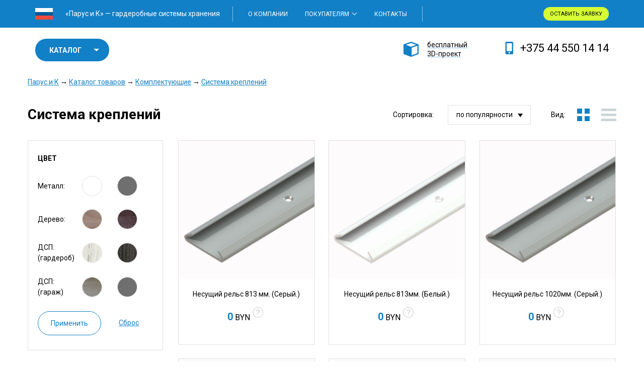

--- FILE ---
content_type: text/html; charset=utf-8
request_url: https://parus-k.by/components/sistema_krepleniy_karkas
body_size: 5036
content:
<!DOCTYPE html>
<html lang="ru">
<head>
    <title>Система креплений</title>
    <meta name="description" content="Система креплений для гардеробной.">
    <meta name="keywords" content="система креплений">
    <meta charset="utf-8"/>
    <meta http-equiv="X-UA-Compatible" content="IE=edge,chrome=1" />
    <meta name="viewport" content="width=device-width, initial-scale=1.0" />
	<meta name="yandex-verification" content="bed285ccb5ccc913" />
    <link href="//fonts.googleapis.com/css?family=Roboto:300,400,700,900" rel="stylesheet">
    <link href="/template/parus2/style.css?v=1.0.1.9" rel="stylesheet" />
	<link href="/js/confirm/jquery-confirm.min.css?v=1.0" rel="stylesheet" />
    <link rel="icon" href="/template/parus2/i/favicon.ico" type="image/x-icon" />
    <link rel="shortcut icon" href="/template/parus2/i/favicon.ico" type="image/x-icon" />

	
		<!-- Global site tag (gtag.js) - Google Analytics -->
<script async src="https://www.googletagmanager.com/gtag/js?id=UA-122484595-1"></script>
<script>
  window.dataLayer = window.dataLayer || [];
  function gtag(){dataLayer.push(arguments);}
  gtag('js', new Date());

  gtag('config', 'UA-122484595-1');
</script>
	


</head>

<body>
<header class="header">
    <div class="wrapper">
        <div class="header__nav-toggle"></div>
        <div class="header__flag">
            <img src="/template/parus2/i/flag-ru.gif" width="35" height="23" alt="">
                            <a href="/" class="header__title">«Парус и К» — гардеробные системы хранения</a>
                    </div>
        <nav class="header__nav">
            <ul class="header__menu">
                <li><a href="/about">О компании</a></li>
                <li><a href="/buyers">Покупателям</a>
                    <ul>
                        <li><a href="/service">Доставка и установка</a></li>
                        <li><a href="/design_project">Дизайн-проект</a></li>
                        <li><a href="/faq">Вопрос-ответ</a></li>
                    </ul>
                </li>
                <li><a href="/contact">Контакты</a></li>
            </ul>
        </nav>
        <div class="header__soc">
            <button class="contact_form_btn" type="button">ОСТАВИТЬ ЗАЯВКУ</button>
        </div>

        <div class="header__delim"></div>

        <nav class="header-catalog">
            <div class="header-catalog__title">Каталог</div>
            <div class="header-catalog-inner">
                <div class="header-catalog-section">
                    <div class="header-catalog-section__title">Готовые решения</div>
                    <ul>
                        <li><a href="/production/components/garderobnye_komnaty">Гардеробные системы и комнаты</a></li>
                        <li><a href="/production/components/garajnye_komnaty_masterskie">Системы хранения инструментов</a></li>
                        <li><a href="/production/components/detskie_prihojie_ofis">Детские, Прихожие, Офис</a></li>
                        <li><a href="/production/components/prachechnyie_i_vannyie">Ванные, Прачечные</a></li>
                        <li><a href="/production/components/podsobnyie_i_kuhni">Кухни, Подсобные</a></li>
                    </ul>
                </div>
                <div class="header-catalog-section">
                    <div class="header-catalog-section__title">Комплектующие</div>
                    <ul>
                        <li><a href="/components/sistema_krepleniy_karkas">Cистема креплений</a></li>
                        <li><a href="/components/provolochnye_polki">Проволочные полки</a></li>
                        <li><a href="/components/derevyannye_polki_dp">Деревянные полки</a></li>
                        <li><a href="/components/vyidvijnyie_elementyi_ve">Выдвижные элементы</a></li>
                        <li><a href="/components/navesnyie_elementyi_dlya_garaja_i_masterskoy_gar">Навеска под инструмент</a></li>
                        <li><a href="/components/stellazhnye_sistemy">Стеллажные системы</a></li>
                    </ul>
                </div>
            </div>
        </nav>

        <a href="/design_project" class="header__3d"><span>бесплатный 3D-проект</span></a>

        <div class="header__phone">
            <a href="tel:+375445501414">+375 44 550 14 14</a> <span>пн, ср, чт, сб: 9:00 - 18:00&emsp;вт, пт: 9:00 - 19:00</span>
        </div>
    </div>
</header>

<div class="container">
    <div class="wrapper">
<div class="middle">

<div class="breadcrumbs">
    <span typeof="v:Breadcrumb"><a rel="v:url" property="v:title" href="/">Парус и К</a></span> <span class="sep">→</span> <span typeof="v:Breadcrumb"><a rel="v:url" property="v:title" href="/catalog">Каталог товаров</a></span> <span class="sep">→</span>
            <span typeof="v:Breadcrumb"><a rel="v:url" property="v:title" href="/components">Комплектующие</a></span>
                <span class="sep">→</span>
      <span typeof="v:Breadcrumb"><a rel="v:url" property="v:title" href="#content">Система креплений</a></span>
</div>

<div class="category">

<div class="category-head">

    <h1 class="page-title">Система креплений</h1>

    <div class="category-options">

        <div class="category-order">
            <div class="category-order__title">Сортировка:</div>
            <select name="typeSort" class="category-order__select">
                <option value="popular">по популярности</option>
                <option value="price">по цене</option>
            </select>
        </div>

        <div class="category-layout">
            <div class="category-layout__title">Вид:</div>
            <div class="category-layout__type  tiles active"></div>
            <div class="category-layout__type  rows  "></div>

        </div>
    </div>

</div>

<div class="filter-toggle"><span>Фильтр по параметрам</span></div>

<aside class="sidebar">
	                <div class="filter">
            <div class="filter__title">Цвет</div>

            <div class="filter-color">
                <div class="filter-color__title">Металл:</div>
                <label class="filter-color__radio" title="Белый">
                    <input type="radio" name="color_metal" value="white"  />
                    <div class="bullet"></div>
                </label>
                <label class="filter-color__radio" title="Серый">
                    <input type="radio" name="color_metal" value="grey" />
                    <div class="bullet  grey"></div>
                </label>
            </div>
            <div class="filter-color">
                <div class="filter-color__title">Дерево:</div>
                <label class="filter-color__radio" title="Берёза">
                    <input type="radio" name="color_wood" value="bereza"  />
                    <div class="bullet"><img src="/template/parus2/i/filter-color-1.png" width="38" height="38" alt="" /></div>
                </label>
                <label class="filter-color__radio" title="Венге">
                    <input type="radio" name="color_wood" value="venge" />
                    <div class="bullet"><img src="/template/parus2/i/filter-color-2.png" width="38" height="38" alt="" /></div>
                </label>
            </div>
            <div class="filter-color">
                <div class="filter-color__title">ДСП: (гардероб)</div>
                <label class="filter-color__radio" title="Дуб">
                    <input type="radio" name="color_dsp_new"  value="dyb"/>
                    <div class="bullet"><img src="/template/parus2/i/filter-color-4.png" width="38" height="38" alt="" /></div>
                </label>
                <label class="filter-color__radio" title="Карбон">
                    <input type="radio" name="color_dsp_new"  value="karbon"/>
                    <div class="bullet"><img src="/template/parus2/i/filter-color-5.png" width="38" height="38" alt="" /></div>
                </label>
            </div>
            <div class="filter-color">
                <div class="filter-color__title">ДСП: (гараж)</div>
                <label class="filter-color__radio" title="Клен">
                    <input type="radio" name="color_dsp"  value="klen"/>
                    <div class="bullet"><img src="/template/parus2/i/filter-color-3.png" width="38" height="38" alt="" /></div>
                </label>
                <label class="filter-color__radio" title="Серый">
                    <input type="radio" name="color_dsp"  value="grey"/>
                    <div class="bullet  grey"></div>
                </label>
            </div>
            <div class="filter__bottom">
                <div class="filter__button filterColor">Применить</div>
                <div class="filter__reset filterColorCancel">Сброс</div>
            </div>
        </div>
        <div class="filter">
        <div class="filter__title">Цена</div>

        <div class="filter-range">
            <div class="filter-range__inputs">
                <input name="price_min" type="text" value="" class="filter-range__input  filter-range__from" />
                <div class="filter-range__dash"></div>
                <input name="price_max" type="text" value="" class="filter-range__input  filter-range__to" />
            </div>
            <input type="text" value="" data-min="0" data-max="50000" class="filter-range__slider" />
        </div>

        <div class="filter__bottom">
            <div class="filter__button filterPrice">Применить</div>
            <div class="filter__reset filterPriceCancel">Сброс</div>
        </div>
    </div>
    <input type="hidden" value="1" name="id_category">
    <input type="hidden" value="component" name="type_item">
</aside>
<div class="content">
<div class="listItem category-items  category-items--tile">
	
</div>

    <div class="tplListItem hide">
        <div class="category-item">
            <div class="category-item__image"><a href="#url2#" title="#name2#"><img src="#cover#" width="232" height="235" alt="" /></a></div>
            <div class="category-item__inner">
                <div class="category-item__title"><a href="#url#">#name#</a></div>
                <div class="category-item__price"><span class="number">#price#</span> <span class="rub2">BYN</span><span class="q-price"><span class="price-modal">Цены указаны ориентировочно. При оформлении заказа уточняйте действующие цены у специалистов отдела продаж.</span></span></div>
                <div class="category-item__bottom">
                    <div class="category-item__sku">Артикул: #article#</div>
                    <div class="category-item-quantity  hide">
                        <div class="category-item-quantity__title">Количество:</div>
                        <div class="quantity">
                            <div class="quantity__minus"></div>
                            <input type="text" class="quantity__input" value="1" />
                            <input type="hidden" name="type_item" value="#type_item#" />
                            <input type="hidden" name="id_products" value="#id_products#" />
                            <div class="quantity__plus"></div>
                        </div>
                    </div>
                    <div class="category-item__button  btn-red  add-to-cart  hide">В корзину</div>
<script type="text/javascript">
    $(document).ready(function(){
        $('.q-price').mouseenter(function(){
            $(this).children('.price-modal').show();
        });
        $('.q-price').mouseleave(function(){
            $(this).children('.price-modal').hide();
        });
    });
</script>
                </div>
            </div>
        </div>
    </div>
    <div class="category-displaying">Спасибо за ожидание, идет загрузка списка товаров.</div>

    <div class="load-more hide loadItems">Загрузить еще</div>
	


</div>

</div>
<div class="info">
    
</div>


</div>
<footer class="footer">

    <nav class="footer-nav">
        <div class="footer-nav-section">
            <div class="footer-nav-section__title">Компания</div>
            <ul>
                <li><a href="/about">О компании</a></li>
                <li><a href="/otzyvy_o_garderobnyh">Отзывы</a></li>
                <li><a href="/contact">Контакты</a></li>
            </ul>
        </div>
        <div class="footer-nav-section">
            <div class="footer-nav-section__title">Покупателю</div>
            <ul>
                <li><a href="/service">Доставка и установка</a></li>
                <li><a href="/design_project">Дизайн-проект</a></li>
	        </ul>
        </div>
        <div class="footer-nav-section">
            <div class="footer-nav-section__title">&nbsp;</div>
            <ul>
                <li><a href="/faq">Вопрос-ответ</a></li>
                <li><a href="/scheme">Схемы сборки</a></li>

            </ul>
        </div>
		        <div class="footer-nav-section">
            <div class="footer-nav-section__title">Популярные разделы</div>
            <ul>             
                <li><a href="/production/components/garderobnye_sistemy_i_komnaty">Гардеробные системы и комнаты</a></li>
				<li><a href="/components/stellazhi_dlya_odezhdy">Стеллажи для одежды</a></li>
				<li><a href="">Системы хранения вещей</a></li>
				<li><a href="/production/components/detskie_prihojie_ofis">Системы хранения игрушек</a></li>
				<li><a href="/production/components/sistemy_hraneniya_instrumentov">Системы хранения инструментов</a></li>
            </ul>
        </div>

    </nav>

    <div class="footer-bottom">

        <div class="footer__contacts">
            &copy; 2019 Pan Fasad ТМ | ООО "СпецСтройАренда".<br /> Фактический адрес: 220124, Республика Беларусь, г. Минск, ул. Масюковщина, 2в<br />
            Тел.: <a href="tel:+375445501414" style="text-decoration:none;color:white;">+375 44 550 14 14</a><br />
            Email: <a href="mailto:parus@panfasad.com">parus@panfasad.com</a><br />


            <div itemscope itemtype="https://schema.org/LocalBusiness" style="display: none">
            <span class="address-title" itemprop="name">ООО СпецСтройАренда</span>
            <div itemprop="address" itemscope itemtype="https://schema.org/PostalAddress">
                <span itemprop="streetAddress">ул. Масюковщина, 2в </span>
                <span itemprop="addressLocality">Минск</span>
                <span itemprop="addressRegion">Республика Беларусь</span>
                <span itemprop="postalCode">220124</span>
            </div>
            <div class="phone-number">
                Phone: <a itemprop="telephone" class="" href="tel:+375445501414">+375 44 550 14 14</a>
            </div>
                <span itemprop="priceRange">BYN</span>
            <img src="https://parus-k.by/template/parus2/i/logo-header.png" itemprop="image" alt="СпецСтройАренда"/>
        </div>


        </div>

        <div class="footer__dev">
		       <div><button class="contact_form_btn" type="button">ОСТАВИТЬ ЗАЯВКУ</button></div>
		<div itemtype="http://data-vocabulary.org/Review-aggregate" itemscope="" id="site_rating" class="stars" style="font-size: 14px;text-align:center">
				<input type="hidden" value="0" name="is_auth"><br>
					<span itemprop="itemreviewed" class="reit" style="margin-left:0px">Наш рейтинг: 4.8</span>  <span class="reit" style="margin-left:0px">(Голосов: <span itemprop="votes" style="margin-left:0px">25</span> из 30) ★★★★</span><p></p>
			<p>        <span itemtype="http://data-vocabulary.org/Rating" itemscope="" itemprop="rating" style="margin-left:0px">
									<meta content="4.8" itemprop="value">
									<meta content="5" itemprop="best">
				   </span>
			</p>
	    </div>

        

        
        </div>
    </div>

</footer>

</div>
</div>

<script src="/js/path.js?v=1.0.0.17"></script>

<script src="//ajax.googleapis.com/ajax/libs/jquery/3.1.1/jquery.min.js"></script>
<script src="/js/confirm/jquery-confirm.min.js"></script>
<script src="https://cdn.jsdelivr.net/npm/jquery.maskedinput2@1.4.2/src/jquery.maskedinput.js"></script>
<script>
    $(document).ready(function () {
        $('body').on('focus', 'input[name=phone]', function (e) {
            $(this).mask("+375 (99) 999 99 99");
        })
    });
</script>




<script src="/template/parus2/js/slick.min.js"></script>
<script src="/template/parus2/js/magnific-popup.min.js"></script>
<script src="/template/parus2/js/ion.rangeSlider.min.js"></script>
<script src="/template/parus2/js/scripts.js?v=1"></script>

<script src="/template/parus2/js/basket.js?v=1.0.1.9"></script>

<script src="/template/parus2/js/catalog.js?v=1.0.2.2"></script>





    <script type="text/javascript" >
        (function (d, w, c) {
            (w[c] = w[c] || []).push(function() {
                try {
                    w.yaCounter47408992 = new Ya.Metrika2({
                        id:47408992,
                        clickmap:true,
                        trackLinks:true,
                        accurateTrackBounce:true,
                        webvisor:true
                    });
                } catch(e) { }
            });

            var n = d.getElementsByTagName("script")[0],
                s = d.createElement("script"),
                f = function () { n.parentNode.insertBefore(s, n); };
            s.type = "text/javascript";
            s.async = true;
            s.src = "https://mc.yandex.ru/metrika/tag.js";

            if (w.opera == "[object Opera]") {
                d.addEventListener("DOMContentLoaded", f, false);
            } else { f(); }
        })(document, window, "yandex_metrika_callbacks2");
    </script>
    <noscript><div><img src="https://mc.yandex.ru/watch/47408992" style="position:absolute; left:-9999px;" alt="" /></div></noscript>

    <script async src="https://www.googletagmanager.com/gtag/js?id=UA-112949725-1"></script>
    <script>
        window.dataLayer = window.dataLayer || [];
        function gtag(){dataLayer.push(arguments);}
        gtag('js', new Date());

        gtag('config', 'UA-112949725-1');
    </script>


<script type="text/javascript" >
jQuery('.form__button-center input[type="submit"]').click(function(){
	yaCounter47408992.reachGoal('dannyedlyadizaynproekta');
});

</script>

<script type="text/javascript">
    $(document).ready(function(){

        $('.q-price-product').mouseenter(function(){
            $(this).children('.price-modal').show();
        });
        $('.q-price-product').mouseleave(function(){
            $(this).children('.price-modal').hide();
        });
       
    });
</script>

<script type="text/javascript">
    $(document).ready(function(){

        $('.q-price-main').mouseenter(function(){
            $(this).children('.price-modal').show();
        });
        $('.q-price-main').mouseleave(function(){
            $(this).children('.price-modal').hide();
        });

    });
</script>

</body>
</html>

--- FILE ---
content_type: text/css
request_url: https://parus-k.by/template/parus2/style.css?v=1.0.1.9
body_size: 36374
content:
/* ---------------------------------
Markup: Dimox
Author URI: http://dimox.name/
--------------------------------- */
/* reset */html{box-sizing:border-box}*,:after,:before{box-sizing:inherit}a,abbr,acronym,address,applet,article,aside,audio,b,big,blockquote,body,canvas,caption,center,cite,code,dd,del,details,dfn,div,dl,dt,embed,fieldset,figcaption,figure,footer,form,h1,h2,h3,h4,h5,h6,header,hgroup,html,iframe,img,ins,kbd,label,legend,li,mark,menu,nav,object,ol,output,p,pre,q,ruby,s,samp,section,small,span,strike,strong,sub,summary,sup,table,tbody,td,tfoot,th,thead,time,tr,tt,u,ul,var,video{margin:0;padding:0;border:0;font:inherit;vertical-align:baseline}article,aside,details,figcaption,figure,footer,header,hgroup,menu,nav,section{display:block}table{border-collapse:collapse;border-spacing:0}:focus{outline:0}/* end reset */
/* normalize.css v3.0.3 | MIT License | github.com/necolas/normalize.css */html{font-family:sans-serif;-ms-text-size-adjust:100%;-webkit-text-size-adjust:100%}body{margin:0}article,aside,details,figcaption,figure,footer,header,hgroup,main,menu,nav,section,summary{display:block}audio,canvas,progress,video{display:inline-block;vertical-align:baseline}audio:not([controls]){display:none;height:0}[hidden],template{display:none}a{background-color:transparent}a:active,a:hover{outline:0}abbr[title]{border-bottom:1px dotted}b,strong{font-weight:700}dfn{font-style:italic}mark{background:#ff0;color:#000}small{font-size:80%}sub,sup{font-size:75%;line-height:0;position:relative;vertical-align:baseline}sup{top:-.5em}sub{bottom:-.25em}img{border:0;vertical-align:bottom}svg:not(:root){overflow:hidden}figure{margin:1em 40px}hr{box-sizing:content-box;height:0}pre{overflow:auto}code,kbd,pre,samp{font-family:monospace,monospace;font-size:1em}button,input,optgroup,select,textarea{color:inherit;font:inherit;margin:0}button{overflow:visible}button,select{text-transform:none}button,html input[type=button],input[type=reset],input[type=submit]{-webkit-appearance:button;cursor:pointer}button[disabled],html input[disabled]{cursor:default}button::-moz-focus-inner,input::-moz-focus-inner{border:0;padding:0}input{line-height:normal}input[type=checkbox],input[type=radio]{box-sizing:border-box;padding:0}input[type=number]::-webkit-inner-spin-button,input[type=number]::-webkit-outer-spin-button{height:auto}input[type=search]{-webkit-appearance:textfield}input[type=search]::-webkit-search-cancel-button,input[type=search]::-webkit-search-decoration{-webkit-appearance:none}fieldset{border:1px solid silver;margin:0 2px;padding:.35em .625em .75em}legend{border:0;padding:0}textarea{overflow:auto}optgroup{font-weight:700}table{border-collapse:collapse;border-spacing:0}td,th{padding:0}/* end normalize */
@font-face {
	font-family: 'Rubl';
	src: url('fonts/Rubl.woff') format('woff');
	font-weight: normal;
	font-style: normal;
}
body {
	background: #FFF;
	font: 14px/1.5 'Roboto', sans-serif;
}
a {
	color: #1280C6;
}
a:hover {
	text-decoration: none;
}
p {
	margin: 0 0 20px;
}
.rub {
	font-family: 'Rubl', serif;
}
.container {
	overflow-x: hidden;
	min-width: 320px;
	padding: 0 15px;
}
.wrapper {
	max-width: 1170px;
	margin: 0 auto;
}
.btn-blue,
.btn-red {
	display: inline-block;
	height: 46px;
	padding: 0 25px;
	border: none;
	border-radius: 23px;
	transition: .1s;
	line-height: 46px;
	color: #FFF;
	text-decoration: none;
	cursor: pointer;
}
.btn-blue {
	background: #1280C6;
}
.btn-blue:hover {
	background: #1D8FD7;
}
.btn-red {
	background: #F54A3D;
}
.btn-red:hover {
	background: #F15F54;
}

#overlay {
	position: fixed;
	top:0; right: 0; bottom: 0; left: 0;
	background: rgba(0, 0, 0, .9);
	z-index: 100;
}
/* Header
-----------------------------------------------------------------------------*/
.header {
	position: fixed;
	width: 100%;
	background: #fff;
	padding-bottom: 16px;
	z-index: 101;
}
.header + * {
	padding-top: 138px;
}
.header:before {
	content: '';
	position: absolute;
	top: 0;
	left: 0;
	width: 100%;
	height: 55px;
	background: #1280C6;
	overflow: hidden;
	z-index: -1;
}
.header > .wrapper {
	position: relative;
	padding: 0 15px;
	display: flex;
	flex-wrap: wrap;
}

.header__flag, .header__nav, .header__soc {
	display: flex;
	align-items: center;
	height: 55px;
}

.header__nav-toggle {
	order: -1;
	position: relative;
	display: none;
	align-self: center;
	width: 38px;
	height: 24px;
	border-top: 4px solid #FFF;
	border-bottom: 4px solid #FFF;
	cursor: pointer;
}
.header__nav-toggle:after {
	content: '';
	position: absolute;
	top: 6px;
	right: 0;
	left: 0;
	height: 4px;
	background: #FFF;
}
header.active .header__nav-toggle {
	position: absolute;
	top: 35px;
	right: 25px;
	left: auto;
	width: 37px;
	height: 38px;
	border: none;
	background: url('[data-uri]');
	z-index: 101;
}
header.active .header__nav-toggle:after {
	display: none;
}

.header__flag {
	order: 0;
}
.header__title {
	margin: 0 25px 0 25px;
	color: #FFF;
	text-decoration: none;
}

.header__nav {
	order: 1;
	font-size: 12px;
	line-height: 30px;
	text-transform: uppercase;
}
.header__nav > ul {
	padding: 0 13px;
	height: 30px;
	border-right: 1px solid #86C3E6;
	border-left: 1px solid #86C3E6;
}
.header__nav > ul > li > a:not(:last-child) {
	padding: 0 16px 0 0;
	background: url('[data-uri]') no-repeat 100% 3px;
}
.header__nav > ul > li:hover {
	padding: 0 0 15px;
}
.header__nav li {
	position: relative;
	float: left;
	margin: 0 17px;
	list-style: none;
}
.header__nav li:hover ul {
	display: block;
}
.header__nav a {
	color: #FFF;
	text-decoration: none;
}
.header__nav a:hover {
	text-decoration: underline;
}
.header__nav ul ul {
	position: absolute;
	z-index: 1;
	top: 42px;
	left: 0;
	display: none;
	padding: 20px 28px;
	background: #FFF;
	box-shadow: 0 0 27px rgba(1,1,1,.3);
	white-space: nowrap;
	font-size: 14px;
	font-weight: 300;
	text-transform: none;
}
.header__nav ul ul li {
	margin: 0 0 2px;
}
.header__nav ul ul a {
	color: #1280C6;
}

.header__soc {
    order: 2;
	margin-left: auto;
}
.header__delim {
	order: 3;
	width: 100%;
}

.header-catalog {
	order: 5;
	position: relative;
	overflow: visible;
	margin-top: 22px;
	user-select: none;
}
.header-catalog__title {
	position: relative;
	display: inline-block;
	height: 45px;
	padding: 0 55px 0 28px;
	border-radius: 23px;
	background: #1280C6;
	transition: background .1s;
	font-weight: bold;
	line-height: 46px;
	color: #FFF;
	text-transform: uppercase;
	cursor: pointer;
}
.header-catalog__title:hover {
	background: #1D8FD7;
}
.header-catalog__title:after {
	content: '';
	position: absolute;
	top: 20px;
	right: 20px;
	width: 11px;
	height: 5px;
	background: url('[data-uri]');
}
.header-catalog__title.active {
	border-radius: 23px 23px 0 0;
}
.header-catalog__title.active:after {
	top: 19px;
	background: url('[data-uri]');
}
.header-catalog-inner {
	top: 100%;
	display: none;
	width: 575px;
	border: 1px solid #FFF;
	border-top: none;
	background: #1280C6;
	color: #FFF;
}
.header-catalog-inner.active {
	display: block;
	position: absolute;
	left: -1px; top: 45px;
}
.header-catalog-section {
	float: left;
	width: 50%;
	padding: 23px 28px 18px;
}
.header-catalog-section__title {
	margin: 0 0 20px;
	font-size: 16px;
	font-weight: bold;
}
.header-catalog-section li {
	margin: 0 0 15px 35px;
	list-style: none;
}
.header-catalog-section a {
	color: #FFF;
}
.header__3d {
	order: 6;
	display: flex;
	align-items: center;
	margin: 18px 65px 0 auto;
	color: #000;
	font-size: 14px;
	line-height: 1.3;
	text-decoration: none;
}
.header__3d:before {
	content: '';
	display: inline-block;
	width: 47px;
	height: 30px;
	background: url('[data-uri]') no-repeat;
}
.header__3d span {
	max-width: 90px;
	text-decoration: underline;
	text-decoration-color: #93C9EC;
	text-decoration-thickness: 2px;
}
.header__3d:hover span {
	text-decoration: none;
}

.header__phone {
	order: 7;
	display: flex;
	flex-direction: column;
	align-items: center;
	justify-content: center;
	margin-top: 13px;
	padding: 0 0 0 30px;
	background: url('[data-uri]') no-repeat 0 50%;
	font-size: 22px;
}
.header__phone a {
	text-decoration: none;
	color: #000;
}
.header__phone span {
	display: none;
	font-size: 11px;
	color: #fff;
	text-transform: uppercase;
}

.header__cart-link {
	position: absolute;
	top: 103px;
	right: 0;
	height: 26px;
	padding: 0 0 0 47px;
	background: url('[data-uri]') no-repeat 0 50%;
	line-height: 30px;
	color: #000;
	text-decoration: none;
	cursor: pointer;
}
.header__cart-link:before {
	content: '';
	position: absolute;
	z-index: -1;
	top: -6px;
	left: -22px;
	width: 1px;
	height: 40px;
	background: #E4E4E4;
}
.header__cart-link:hover:after {
	content: '';
	position: absolute;
	right: 0;
	bottom: 3px;
	left: 47px;
	height: 1px;
	border-bottom: 1px dashed #000;
}
.header-cart {
	position: absolute;
	z-index: 1;
	top: 147px;
	right: 0;
	display: none;
	width: 270px;
	padding: 25px 20px 30px;
	border: 1px solid #1280C6;
	background: #FFF;
}
.header-cart:after {
	content: '';
	display: table;
	clear: both;
}
.header-cart.active {
	display: block;
}
.header-cart__title {
	margin: 0 0 20px;
	font-size: 15px;
	font-weight: bold;
}
.header-cart-items-wrap {
	overflow: auto;
	max-height: calc(100vh - 320px);
}
.header-cart-items {
	display: table;
	width: 100%;
}
.header-cart-item {
	display: table-row;
}
.header-cart-item__title {
	display: table-cell;
	padding: 0 0 17px;
	font-size: 12px;
	font-weight: bold;
}
.header-cart-item__price {
	display: table-cell;
	padding: 0 0 0 20px;
	white-space: nowrap;
	font-size: 15px;
	font-weight: bold;
	color: #1280C6;
}
.header-cart-item__price .rub {
	font-weight: normal;
}
.header-cart__button {
	float: right;
	margin: 17px 0 0;
}
@media (max-width: 999px) {
	.header__flag {
		display: none;
	}
	.header__nav > ul {
		padding: 0;
		border: none;
	}
}
@media (max-width: 767px) {
	.header + * {
		padding-top: 90px !important;
	}
	.header > .wrapper {
		padding: 0 10px;
	}
	.header__nav-toggle, .header__phone span {
		display: block;
	}
	.header__flag, .header__nav, .header-catalog, .header__3d {
		display: none;
	}
	.header__phone {
		order: 1;
		margin: 0 0 0 auto;
		padding: 0;
	}
	.header__phone a {
		font-size: 16px;
		color: #fff;
	}
	.header__phone span {
		display: block;
	}
}
@media (max-width: 479px) {
	.header__phone span {
		display: none;
	}
}

/* mobile menu */
.jconfirm-menu .header__menu {
	padding-left: 0;
	list-style: none;
}
.jconfirm-menu .header__menu ul {
	padding-left: 20px;
	list-style: none;
}
.jconfirm-menu .header__menu li {
	margin: 10px 0;
}
.jconfirm-menu .header-catalog__title {
	font-size: 16px;
	font-weight: 300;
	height: auto;
	line-height: inherit;
	padding-left: 0;
	text-transform: capitalize;
	background: none;
	border: none;
}
.jconfirm-menu .header-catalog__title:after {
	top: 9px;
}
.jconfirm-menu .header-catalog__title:not(.active):after {
	transform: rotate(-90deg);
}
.jconfirm-menu .header-catalog-inner {
	position: static;
	background: none;
	border: none;
}
.jconfirm-menu .header-catalog-section {
	float: none;
	width: auto;
	padding: 10px 0;
}
.jconfirm-menu .header__menu a, .jconfirm-menu .header-catalog-section a {
	font-size: 16px;
	font-weight: 300;
	color: #fff;
	text-decoration: none;
}
.jconfirm-menu .header__menu a:hover, .jconfirm-menu .header-catalog-section a:hover {
	text-decoration: underline;
}

/* Middle
-----------------------------------------------------------------------------*/
.middle:after {
	content: '';
	display: table;
	clear: both;
}
.slide {
	position: relative;
}
.slide:nth-child(n+2) {
	display: none;
}
.slick-slider .slide:nth-child(n+2) {
	display: block;
}
.slide img {
	width: 100%;
	height: auto;
}
.slide-caption {
	position: absolute;
	top: 33%;
	left: 0;
	padding: 0 9.4%;
	color: #FFF;
}
.slide-caption__text-1,
.slide-caption__text-2 {
	display: table;
	background: rgba(18,128,198,.85);
}
.slide-caption__text-1 {
	margin: 0 0 11px;
	padding: 8px 20px;
	font-size: 42px;
	font-weight: bold;
}
.slide-caption__text-2 {
	padding: 20px;
	font-size: 16px;
}
.slider .slick-dots {
	position: absolute;
	right: 50px;
	bottom: 30px;
}
.slider .slick-dots li {
	float: left;
	height: 14px;
	list-style: none;
}
.slider .slick-dots li:not(:first-child) {
	margin: 0 0 0 20px;
}
.slider .slick-dots button {
	overflow: hidden;
	width: 14px;
	height: 14px;
	padding: 0;
	border: 2px solid #1284C6;
	border-radius: 50%;
	background: #FFF;
	text-indent: -9999px;
}
.slider .slick-dots button:hover {
	background: #1284C6;
}
.slider .slick-active button {
	background: #1284C6;
}
.categories {
	margin: 0 0 72px;
	padding: 16px 0;
	background: #1280C6;
}
.categories ul {
	display: -webkit-flex;
	display: -ms-flexbox;
	display: flex;
	-webkit-flex-wrap: wrap;
	-ms-flex-wrap: wrap;
	flex-wrap: wrap;
	-webkit-justify-content: space-around;
	-ms-flex-pack: distribute;
	justify-content: space-around;
}
.categories li {
	margin: 15px;
	list-style: none;
}
.categories a {
	position: relative;
	display: block;
	line-height: 19px;
	color: #FFF;
	text-decoration: none;
}
.categories a:hover {
	text-decoration: underline;
}
.categories a:before {
	content: '';
	position: absolute;
	top: 50%;
	left: 0;
	transform: translateY(-50%);
}
.categories .cat-1 {
	padding: 0 0 0 48px;
}
.categories .cat-1:before {
	width: 35px;
	height: 40px;
	margin: -3px 0 0;
	background: url('[data-uri]');
}
.categories .cat-2 {
	padding: 0 0 0 56px;
}
.categories .cat-2:before {
	width: 41px;
	height: 40px;
	background: url('[data-uri]');
}
.categories .cat-3 {
	padding: 0 0 0 55px;
}
.categories .cat-3:before {
	width: 40px;
	height: 34px;
	background: url('[data-uri]');
}
.categories .cat-4 {
	padding: 0 0 0 42px;
}
.categories .cat-4:before {
	width: 27px;
	height: 35px;
	background: url('[data-uri]');
}
.categories .cat-5 {
	padding: 0 0 0 40px;
}
.categories .cat-5:before {
	width: 26px;
	height: 36px;
	background: url('[data-uri]');
}

.homecat {
	margin: 0 0 30px;
}
.homecat__headline {
	margin: 0 0 40px;
	font-size: 22px;
}
.homecat__headline a {
	display: inline-block;
	color: #000;
	text-decoration: none;
}
.home-solutions .homecat__headline a {
	padding: 0 0 0 49px;
	background: url('[data-uri]') no-repeat 0 50%;
}
.home-accessories .homecat__headline a {
	padding: 0 0 0 55px;
	background: url('[data-uri]') no-repeat 0 50%;
}
.home-racks .homecat__headline a {
	padding: 0 0 0 49px;
	background: url('[data-uri]') no-repeat 0 50%;
}
.home-gallery .homecat__headline a {
	padding: 0 0 0 49px;
	background: url('[data-uri]') no-repeat 0 50%;
}
.homecat__all {
	margin: 15px 0 0;
	text-align: right;
}
.homecat__all a {
	display: inline-block;
	height: 46px;
	padding: 0 45px 0 24px;
	border-radius: 23px;
	background: #1280C6 url('[data-uri]') no-repeat right 20px top 50%;
	transition: .1s;
	line-height: 48px;
	color: #FFF;
	text-decoration: none;
	text-transform: uppercase;
}
.homecat__all a:hover {
	background-color: #1D8FD7;
}
.items {
	display: -webkit-flex;
	display: -ms-flexbox;
	display: flex;
	-webkit-flex-wrap: wrap;
	-ms-flex-wrap: wrap;
	flex-wrap: wrap;
	margin: 0 -2.3% 0 0;
}
.item {
	width: 22.7%;
	margin: 0 2.3% 25px 0;
	padding: 0 0 28px;
	border: 1px solid #E0E0E0;
	text-align: center;
}
.item__link {
	display: block;
	margin: 0 0 16px;
	color: #000;
	text-decoration: none;
}
.item__link:hover {
	text-decoration: underline;
}
.item__image {
	margin: 0 0 25px;
}
.item__image img {
	width: 100%;
	height: auto;
}
.item__title {
	margin: 0 12%;
}
.item__price {
	font-size: 16px;
}
.item__price .number {
	font-size: 20px;
	font-weight: bold;
	color: #1280C6;
}
.free-3d {
	position: relative;
	display: -webkit-flex;
	display: -ms-flexbox;
	display: flex;
	-webkit-align-items: center;
	-ms-flex-align: center;
	align-items: center;
	height: 185px;
	margin: 105px 0 70px;
	padding: 0 0 0 275px;
	color: #FFF;
}
.free-3d:before {
	content: '';
	position: absolute;
	z-index: -1;
	top: 0;
	right: -100%;
	bottom: 0;
	left: -100%;
	background: #1F88CB url('[data-uri]') no-repeat 50% 0;
}
.free-3d:after {
	content: '';
	position: absolute;
	bottom: 0;
	left: 10px;
	width: 235px;
	height: 326px;
	background: url('i/free-3d.png');
}
.free-3d__title {
	margin: 0 50px 4px 0;
	font-size: 43px;
	font-weight: bold;
	line-height: 1.1;
}
.free-3d__title span {
	white-space: nowrap;
}
.free-3d__button {
	height: 45px;
	padding: 0 20px;
	border-radius: 23px;
	background: #FFF;
	white-space: nowrap;
	font-weight: bold;
	line-height: 47px;
	text-decoration: none;
	text-transform: uppercase;
}
.free-3d__button:hover {
	color: #00619F;
}
.gallery {
	display: -webkit-flex;
	display: -ms-flexbox;
	display: flex;
	-webkit-flex-wrap: wrap;
	-ms-flex-wrap: wrap;
	flex-wrap: wrap;
	margin: 0 -1px 0 0;
}
.gallery-item {
	position: relative;
	width: calc(33.33% - 1px);
	margin: 0 1px 1px 0;
}
.gallery-item__image {
	position: relative;
	transition: .3s;
}
.gallery-item__image:before {
	content: '';
	position: absolute;
	top: 0;
	right: 0;
	bottom: 0;
	left: 0;
	background: #001522;
	opacity: 0;
}
.gallery-item__image img {
	width: 100%;
	height: auto;
}
.gallery-item__title {
	position: absolute;
	top: 0;
	right: 0;
	bottom: 0;
	left: 0;
	display: none;
	-webkit-justify-content: center;
	-ms-flex-pack: center;
	justify-content: center;
	-webkit-align-items: center;
	-ms-flex-align: center;
	align-items: center;
	transition: .3s;
	font-size: 22px;
	color: #FFF;
	text-align: center;
}
.gallery-item:hover .gallery-item__image:before {
	opacity: .4;
}
.gallery-item:hover .gallery-item__title {
	display: -webkit-flex;
	display: -ms-flexbox;
	display: flex;
}
.home-gallery .homecat__all {
	margin: 40px 0 0;
}
.news-slider {
	position: relative;
	margin: 60px 0 -100px;
	padding: 60px 0;
}
.news-slider:before {
	content: '';
	position: absolute;
	z-index: -1;
	top: 0;
	right: -100%;
	bottom: 0;
	left: -100%;
	background: #F0F0F0;
}
.news-slider__title {
	margin: 0 0 40px;
	font-size: 22px;
	font-weight: bold;
}
.news-slider__title a {
	display: inline-block;
	padding: 0 0 0 42px;
	background: url('[data-uri]') no-repeat 0 50%;
	color: #000;
	text-decoration: none;
}
.news-slider-inner {
	position: relative;
	display: -webkit-flex;
	display: -ms-flexbox;
	display: flex;
	margin: 0 0 0 -30px;
	padding: 0 0 60px;
}
.news-slider-inner:before {
	content: '';
	position: absolute;
	z-index: 1;
	top: 0;
	bottom: 0;
	left: 0;
	width: 30px;
	background: #F0F0F0;
}
.news-slider-inner .slick-prev,
.news-slider-inner .slick-next {
	position: absolute;
	right: 0;
	bottom: 0;
	width: 17px;
	height: 30px;
	border: none;
	background: url('[data-uri]');
	text-indent: -9999px;
}
.news-slider-inner .slick-prev:hover,
.news-slider-inner .slick-next:hover {
	background: url('[data-uri]');
}
.news-slider-inner .slick-prev {
	right: 40px;
}
.news-slider-inner .slick-next {
	transform: rotate(180deg);
}
.news-slide {
	width: 25%;
	padding: 0 0 0 30px;
}
.news-slide:nth-child(n+5) {
	display: none;
}
.news-slide__date {
	margin: 0 0 9px;
	font-size: 22px;
	font-weight: 900;
	color: #1280C6;
}
.news-slide__title {
	font-weight: bold;
	line-height: 27px;
}
.news-slide__title a {
	border-bottom: 1px solid #93C9EC;
	color: #000;
	text-decoration: none;
}
.news-slide__title a:hover {
	border: none;
}
.breadcrumbs {
	margin: 15px 0 33px;
}
.page-title {
	margin: 0 0 33px;
	font-size: 28px;
	font-weight: bold;
}
.page-title__date {
	color: #1280C6;
}
.content {
	float: left;
	width: calc(77% - 30px);
}
.content img {
	max-width: 100%;
	height: auto;
}
.project-3d {
	margin: 40px 0 100px;
}
.form__section {
	margin: 0 0 25px;
}
.form__section-title {
	margin: 0 0 22px;
	font-size: 18px;
}
.form__row {
	display: -webkit-flex;
	display: -ms-flexbox;
	display: flex;
}
.form__field {
	display: block;
	padding: 15px 20px;
	border: 1px solid #E0E0E0;
	font-size: 18px;
}
.form__field::-webkit-input-placeholder {
	color: #675E5E;
}
.form__field::-moz-placeholder {
	color: #292626;
}
.form__field:-ms-input-placeholder {
	color: #675E5E;
}
.form__field:focus {
	border-color: #1F88CB;
}
.form__captcha {
	text-align: center;
}
.form__captcha img {
	box-sizing: content-box;
	border: 1px solid #1280C6;
}
.form__button-center {
	text-align: center;
}
.project-form .form__field {
	width: 43%;
	max-width: 43%;
	margin: 0 0 18px;

	-webkit-flex: 1 0 auto;
	-ms-flex: 1 0 auto;
	flex: 1 0 auto;
}
.project-form .form__field:not(:last-child) {
	margin-right: 28px;
}
.project-form .form__note {
	padding: 5px 0 0;
}
.project-form .form__captcha {
	width: 43%;
	margin: 0 28px 18px 0;
	padding: 7px 0 0;
	text-align: right;
}
.project-form .form__button-center {
	margin: 0 calc(14% - 28px) 0 0;
}
.search-form {
	display: -webkit-flex;
	display: -ms-flexbox;
	display: flex;
	-webkit-align-items: center;
	-ms-flex-align: center;
	align-items: center;
	max-width: 510px;
	margin: 35px 0 30px;
}
.search-form .form__field {
	-webkit-flex: 1;
	-ms-flex: 1;
	flex: 1;
}
.search-form .form__button {
	margin: 0 0 0 20px;
}
.news {
	margin: 0 0 37px;
}
.news__date {
	margin: 0 0 4px;
	font-size: 22px;
	font-weight: 900;
	color: #1280C6;
}
.news__title {
	font-size: 22px;
}
.news__title a {
	border-bottom: 1px solid #93C9EC;
	color: #000;
	text-decoration: none;
}
.news__title a:hover {
	border: none;
}
.load-more,
.filter-toggle {
	padding: 20px;
	border: 1px solid #E0E0E0;
	transition: .1s;
	font-size: 16px;
	text-align: center;
	text-transform: uppercase;
	cursor: pointer;
}
.load-more:hover,
.filter-toggle:hover {
	border: 1px solid #1F88CB;
	color: #1280C6;
}
.news + .load-more {
	margin: 52px 0 0;
}
.filter-toggle {
	display: none;
	margin: 0 0 30px;
}
.filter-toggle span {
	position: relative;
	padding: 0 21px 0 0;
}
.filter-toggle span:after {
	content: '';
	position: absolute;
	top: 6px;
	right: 0;
	width: 11px;
	height: 7px;
	background: url('[data-uri]');
	transition: .2s;
}
.page > :last-child {
	margin-bottom: 0;
}
.page ol {
	margin: 0 0 20px;
}
.page ol > li {
	list-style-position: inside;
}
.page ul {
	margin: 0 0 20px 25px;
}
.page li {
	margin: 0 0 20px;
}
.catalog-menu {
	display: -webkit-flex;
	display: -ms-flexbox;
	display: flex;
	margin: 0 -15px 50px 0;
	padding: 0 0 5px;
	border-bottom: 1px solid #E0E0E0;
}
.catalog-menu-section {
	width: 50%;
	padding: 0 15px 30px 0;
}
.catalog-menu-section__title {
	margin: 0 0 25px;
	font-size: 22px;
	font-weight: bold;
}
.catalog-menu-section ul {
	-webkit-column-count: 2;
	column-count: 2;
}
.catalog-menu-section li {
	margin: 0 0 8px;
	list-style: none;
}
.popular__headline {
	margin: 0 0 30px;
	font-size: 22px;
	font-weight: bold;
}
.info {
	margin: 70px 0 0;
}
.info__headline {
	margin: 0 0 20px;
	font-size: 22px;
	font-weight: bold;
}
.gallery-preview,
.gallery-full {
	margin: 0 0 40px;
}
.gallery-preview .load-more,
.gallery-full .load-more {
	margin: 35px 0 0;
}
.cart-item {
	display: -webkit-flex;
	display: -ms-flexbox;
	display: flex;
	-webkit-flex-wrap: wrap;
	-ms-flex-wrap: wrap;
	flex-wrap: wrap;
	-webkit-justify-content: space-between;
	-ms-flex-pack: justify;
	justify-content: space-between;
	-webkit-align-items: center;
	-ms-flex-align: center;
	align-items: center;
	margin: 0 0 20px;
	border: 1px solid #E0E0E0;
}
.cart-item__image {
	margin: 0 2.5% 0 0;
}
.cart-item__image img {
	width: 100%;
	height: auto;
}
.cart-item__info {
	width: 26%;
	padding: 0 2.5% 0 0;
}
.cart-item__name {
	margin: 0 0 24px;
	font-weight: bold;
	line-height: 19px;
}
.cart-item__title {
	margin: 0 0 20px;
}
.cart-item__price {
	width: 17%;
	padding: 0 2.5% 0 0;
}
.cart-item__price-value {
	font-size: 18px;
}
.cart-item__price .number {
	font-weight: bold;
	color: #1280C6;
}
.cart-item__quantity {
	width: 22%;
	padding: 0 2.5% 0 0;
	white-space: nowrap;
}
.cart-item__quantity .quantity {
	display: -webkit-inline-flex;
	display: -ms-inline-flexbox;
	display: inline-flex;
}
.cart-item__del {
	display: inline-block;
	vertical-align: top;
	width: 30px;
	height: 30px;
	margin: 7px 0 0 25px;
	background: url('[data-uri]') no-repeat 50%;
	cursor: pointer;
}
.cart-item__cost {
	min-width: 12.5%;
	padding: 0 2.5% 0 0;
}
.cart-item__cost-value {
	white-space: nowrap;
	font-size: 22px;
}
.cart-item__cost .number {
	font-size: 26px;
	font-weight: bold;
	color: #1280C6;
}
.cart-bottom {
	margin: 50px 35px 0 0;
	text-align: right;
}
.cart-bottom-inner {
	display: inline-block;
	text-align: left;
}
.cart-bottom__total {
	font-size: 22px;
	font-weight: bold;
}
.cart-bottom__total .number {
	margin: 0 0 0 13px;
	font-size: 26px;
	color: #1280C6;
}
.cart-bottom__total .rub {
	font-weight: normal;
}
.cart-bottom__info {
	margin: 13px 0 0;
}
.cart-bottom__button {
	margin: 34px 0 0;
}
.quantity {
	display: -webkit-flex;
	display: -ms-flexbox;
	display: flex;
}
.quantity__minus,
.quantity__plus {
	position: relative;
	width: 32px;
	height: 43px;
	border: 1px solid #E0E0E0;
	-webkit-user-select: none;
	-moz-user-select: none;
	-ms-user-select: none;
	user-select: none;
	cursor: pointer;
}
.quantity__minus:before,
.quantity__plus:before {
	content: '';
	position: absolute;
	top: 17px;
	left: 10px;
	width: 0;
	height: 0;
	border: solid transparent;
	border-width: 7px 5px 0 5px;
	border-top-color: #000;
}
.quantity__plus:before {
	transform: rotate(180deg);
}
.quantity__input {
	width: 55px;
	height: 43px;
	padding: 0 10px;
	border: solid #E0E0E0;
	border-width: 1px 0;
	text-align: center;
}
.product {
	margin: 0 0 42px;
}
.product-main {
	position: relative;
	display: -webkit-flex;
	display: -ms-flexbox;
	display: flex;
	margin: 0 0 60px;
}
.product-photo {
	width: 51%;
	padding: 8px 30px 0 0;

	-webkit-flex: none;
	-ms-flex: none;
	flex: none;
}
.product-photo img {
	width: 100%;
	height: auto;
}
.product-photo-big {
	border: 1px solid #E2E2E2;
}
.product-photo-big__item {
	display: none;
}
.product-photo-big__item.active {
	display: block;
}
.product-photo-thumb {
	display: -webkit-flex;
	display: -ms-flexbox;
	display: flex;
	-webkit-flex-wrap: wrap;
	-ms-flex-wrap: wrap;
	flex-wrap: wrap;
	margin: 0 -20px 0 0;
}
.product-photo-thumb__item {
	width: calc(33.33% - 20px);
	margin: 20px 20px 0 0;
	opacity: .5;
	cursor: pointer;
}
.product-photo-thumb__item.active,
.product-photo-thumb__item:hover {
	opacity: 1;
}
.product__headline {
	margin: 0 0 15px;
	font-size: 28px;
	font-weight: bold;
	line-height: 37px;
}
.product__sku {
	margin: 0 0 40px;
}
.product-main-inner:after {
	content: '';
	display: table;
	clear: both;
}
.product__action {
	float: right;
	width: 47%;
}
.product__buy {
	margin: 0 0 26px;
	padding: 30px;
	border: 1px solid #E0E0E0;
}
.product__price {
	margin: -5px 0 30px;
	font-size: 33px;
	line-height: 1;
}
.product__price .number {
	font-size: 39px;
	font-weight: bold;
	color: #1280C6;
}
.product-quantity {
	margin: 0 0 30px;
}
.product-quantity__title {
	margin: 0 0 13px;
}
.product-conditions {
	margin: 0 10px;
}
.product-conditions__text {
	margin: 0 0 30px;
	font-size: 12px;
	line-height: 17px;
}
.product-conditions li {
	margin: 0 0 45px 80px;
	list-style: none;
}
.product-conditions__link {
	position: relative;
	display: inline;
	border-bottom: 1px dotted;
	color: #1280C6;
	cursor: pointer;
}
.product-conditions__link:hover {
	border: none;
}
.product-conditions__link:before {
	content: '';
	position: absolute;
	top: 50%;
	left: -80px;
	width: 80px;
	transform: translateY(-50%);
}
.product-conditions .delivery:before {
	height: 30px;
	background: url('[data-uri]') no-repeat;
}
.product-conditions .construction:before {
	height: 41px;
	background: url('[data-uri]') no-repeat 11px 0;
}
.product-conditions .guarantee:before {
	height: 45px;
	margin: 6px 0 0;
	background: url('[data-uri]') no-repeat 11px 0;
}
.product__desc {
	float: left;
	width: calc(53% - 25px);
}
.product__desc p {
	margin: 0 0 10px;
}
.product__title {
	margin: 0 0 28px;
	font-size: 22px;
	line-height: 1;
}
.product-more {
	max-width: 970px;
}
.product__table {
	overflow: auto;
	margin: 35px 0 0;
}
.product__table table {
	width: 100%;
}
.product__table th,
.product__table td {
	padding: 15px 0 15px 20px;
}
.product__table th:last-child,
.product__table td:last-child {
	padding-right: 20px;
}
.product__table th {
	background: #1280C6;
	color: #FFF;
	text-align: left;
}
.product__table tr:nth-child(odd) td {
	background: #F2F2F2;
}
.product__table .center {
	text-align: center;
}
.category:after {
	content: '';
	display: table;
	clear: both;
}
.category-head {
	display: -webkit-flex;
	display: -ms-flexbox;
	display: flex;
	-webkit-flex-wrap: wrap;
	-ms-flex-wrap: wrap;
	flex-wrap: wrap;
	-webkit-justify-content: space-between;
	-ms-flex-pack: justify;
	justify-content: space-between;
	margin: 0 0 30px;
}
.category-head .page-title {
	margin: 0;
}
.category-options {
	display: -webkit-flex;
	display: -ms-flexbox;
	display: flex;
	-webkit-justify-content: flex-end;
	-ms-flex-pack: end;
	justify-content: flex-end;
	-webkit-align-items: center;
	-ms-flex-align: center;
	align-items: center;
}
.category-order {
	display: -webkit-flex;
	display: -ms-flexbox;
	display: flex;
	-webkit-align-items: center;
	-ms-flex-align: center;
	align-items: center;
}
.category-order__title {
	margin: 0 28px 0 0;
}
.category-order__select {
	height: 39px;
	padding: 0 35px 0 16px;
	border: 1px solid #E0E0E0;
	background: #FFF url('[data-uri]') no-repeat right 14px top 16px;

	-webkit-appearance: none;
	-moz-appearance: none;
	appearance: none;
}
.category-order__select::-ms-expand {
	display: none;
}
.category-order__select:focus {
	border-color: #1284C6;
}
.category-layout {
	display: -webkit-flex;
	display: -ms-flexbox;
	display: flex;
	-webkit-align-items: center;
	-ms-flex-align: center;
	align-items: center;
	margin: 0 0 0 40px;
}
.category-layout__type {
	width: 30px;
	height: 25px;
	margin: 0 0 0 23px;
	cursor: pointer;
}
.category-layout__type.rows {
	border-top: 5px solid #CBD5D8;
	border-bottom: 15px double #CBD5D8;
}
.category-layout__type.rows:hover,
.category-layout__type.rows.active {
	border-color: #1280C6;
}
.category-layout__type.tiles {
	position: relative;
	width: 25px;
	background: #CBD5D8;
}
.category-layout__type.tiles:hover,
.category-layout__type.tiles.active {
	background: #1280C6;
}
.category-layout__type.tiles:before,
.category-layout__type.tiles:after {
	content: '';
	position: absolute;
	background: #FFF;
}
.category-layout__type.tiles:before {
	top: 0;
	bottom: 0;
	left: 10px;
	width: 5px;
}
.category-layout__type.tiles:after {
	top: 10px;
	right: 0;
	left: 0;
	height: 5px;
}
.category-item {
	display: -webkit-flex;
	display: -ms-flexbox;
	display: flex;
	margin: 0 0 20px;
	border: 1px solid #E0E0E0;
}
.category-item__image {
	-webkit-flex: none;
	-ms-flex: none;
	flex: none;
}
.category-item__image img {
	width: 100%;
	height: auto;
}
.category-item__inner {
	padding: 22px 25px 25px 35px;

	-webkit-flex: 1 1 auto;
	-ms-flex: 1 1 auto;
	flex: 1 1 auto;
}
.category-item__title {
	min-height: 67px;
	margin: 0 0 15px;
	font-size: 22px;
}
.category-item__title a {
	display: inline-block;
	color: #000;
	text-decoration: none;
}
.category-item__title a:hover {
	text-decoration: underline;
}
.category-item__price {
	margin: 0 0 20px;
	font-size: 22px;
}
.category-item__price .number {
	font-size: 26px;
	font-weight: bold;
	color: #1280C6;
}
.category-item__bottom {
	display: -webkit-flex;
	display: -ms-flexbox;
	display: flex;
	-webkit-flex-wrap: wrap;
	-ms-flex-wrap: wrap;
	flex-wrap: wrap;
	-webkit-align-items: center;
	-ms-flex-align: center;
	align-items: center;
	width: 100%;
}
.category-item__sku {
	margin: 0 30px 0 0;

	-webkit-flex: 1 0 auto;
	-ms-flex: 1 0 auto;
	flex: 1 0 auto;
}
.category-item-quantity {
	display: -webkit-flex;
	display: -ms-flexbox;
	display: flex;
	-webkit-align-items: center;
	-ms-flex-align: center;
	align-items: center;
	margin: 0 28px 0 0;
}
.category-item-quantity__title {
	margin: 0 24px 0 0;
}
.category-displaying {
	margin: 37px 0 22px;
	color: #666;
	text-align: center;
}
.category .load-more {
	margin: 0 0 45px;
}
.category-items {
	display: -webkit-flex;
	display: -ms-flexbox;
	display: flex;
	-webkit-flex-wrap: wrap;
	-ms-flex-wrap: wrap;
	flex-wrap: wrap;
	margin: 0 -3.1% 0 0;
}
.category-items--tile .category-item {
	flex-direction: column;
	width: 30.23%;
	margin: 0 3.1% 27px 0;
	text-align: center;

	-webkit-flex-direction: column;
	-ms-flex-direction: column;
}
.category-items--tile .category-item__inner {
	padding: 22px 20px 20px 20px;
}
.category-items--tile .category-item__title {
	min-height: 1px;
	font-size: 14px;
}
.category-items--tile .category-item__price {
	font-size: 16px;
	text-align: center;
}
.category-items--tile .category-item__price .number {
	font-size: 20px;
}
.category-items--tile .category-item__bottom {
	display: block;
}
.category-items--tile .category-item__sku {
	display: none;
}
.category-items--tile .category-item-quantity {
	-webkit-justify-content: center;
	-ms-flex-pack: center;
	justify-content: center;
	margin: 0 0 20px;
}
.category-items--tile .category-item-quantity__title {
	display: none;
}
.order-steps {
	counter-reset: count;
	display: -webkit-flex;
	display: -ms-flexbox;
	display: flex;
	-webkit-flex-wrap: wrap;
	-ms-flex-wrap: wrap;
	flex-wrap: wrap;
	-webkit-justify-content: space-between;
	-ms-flex-pack: justify;
	justify-content: space-between;
	margin: 0 0 45px;
	padding: 7px 20px;
	border-radius: 36px;
	background: #F5F5F5;
	list-style: none;
	font-size: 22px;
	color: #97A1A5;
}
.order-steps__item {
	position: relative;
	margin: 13px 30px 13px 0;
	padding: 0 0 0 60px;
	list-style: none;
}
.order-steps__item:before {
	content: counter(count);
	counter-increment: count;
	position: absolute;
	top: 50%;
	left: 0;
	width: 40px;
	height: 40px;
	border-radius: 50%;
	background: #999;
	transform: translateY(-50%);
	line-height: 40px;
	color: #FFF;
	text-align: center;
}
.order-steps .current {
	color: #1280C6;
}
.order-steps .current:before {
	background: #1280C6;
}
.order-form-step-2 {
	max-width: 400px;
	margin: 0 0 0 100px;
}
.order-form-step-2 .form__text {
	margin: 0 0 30px;
}
.order-form-step-2 .form__field {
	display: block;
	width: 100%;
	margin: 0 0 20px;
}
.order-form-step-2 .form__button {
	margin: 20px 0 0;
}
.order-form-step-3 {
	max-width: 850px;
	margin: 0 0 0 100px;
}
.order-form-step-3 .form__title {
	margin: 0 0 24px;
	font-size: 22px;
	font-weight: bold;
}
.order-form-step-3 .form-options {
	display: -webkit-flex;
	display: -ms-flexbox;
	display: flex;
	-webkit-flex-wrap: wrap;
	-ms-flex-wrap: wrap;
	flex-wrap: wrap;
	margin: 0 0 22px;
}
.order-form-step-3 .form__option {
	margin: 0 0 18px;
}
.order-form-step-3 .form__option:not(:last-child) {
	margin-right: 38px;
}
.order-form-step-3 .form__option .checkbox {
	display: inline-block;
}
.order-form-step-3 .form__conditions {
	display: inline;
	border-bottom: 1px dotted;
	color: #1280C6;
	cursor: pointer;
}
.order-form-step-3 .form__conditions:hover {
	border: none;
}
.order-form-step-3 .form__fields {
	max-width: 770px;
	margin: 0 0 40px;
}
.order-form-step-3 .form__cell {
	display: -webkit-flex;
	display: -ms-flexbox;
	display: flex;
}
.order-form-step-3 .form__cell:not(:last-child) {
	margin-right: 28px;
}
.order-form-step-3 .form__field {
	width: 100%;
	margin: 0 0 28px;
}
.order-form-step-3 .form__field:not(:last-child) {
	margin-right: 28px;
}
.order-form-step-3 .form__row .form__cell,
.order-form-step-3 .form__row .form__field {
	width: calc(50% - 14px);
}
.order-form-step-3 .form__button {
	margin: 15px 0 0;
}
.delivery {
	margin: 0 0 40px;
}
.delivery-item {
	margin: 0 0 35px 44px;
}
.delivery-item__title {
	margin: 0 0 16px -44px;
	font-size: 18px;
}
.delivery__scheme {
	display: inline;
	border-bottom: 1px dotted;
	color: #1280C6;
	cursor: pointer;
}
.delivery__scheme:hover {
	border: none;
}
.radio input:not(:checked) {
	position: absolute;
	left: -9999px;
}
.radio input:not(:checked) + .radio__text {
	position: relative;
	padding-left: 44px;
	cursor: pointer;
}
.radio input:not(:checked) + .radio__text:before {
	content: '';
	position: absolute;
	top: 3px;
	left: 0;
	width: 24px;
	height: 24px;
	border: 2px solid #999;
	border-radius: 50%;
}
.radio input:checked + .radio__text:before {
	border-color: #1280C6;
}
.radio input:checked + .radio__text:after {
	content: '';
	position: absolute;
	top: 10px;
	left: 7px;
	width: 10px;
	height: 10px;
	border-radius: 50%;
	background: #1280C6;
}
.checkbox input:not(:checked) {
	position: absolute;
	left: -9999px;
}
.checkbox input:not(:checked) + .checkbox__text {
	position: relative;
	padding-left: 35px;
	cursor: pointer;
}
.checkbox input:not(:checked) + .checkbox__text:before {
	content: '';
	position: absolute;
	top: 0;
	left: 0;
	width: 20px;
	height: 20px;
	border: 1px solid #E0E0E0;
}
.checkbox input:checked + .checkbox__text:before {
	border-color: #1280C6;
}
.checkbox input:checked + .checkbox__text:after {
	content: '';
	position: absolute;
	top: 6px;
	left: 5px;
	width: 10px;
	height: 6px;
	border-bottom: 2px solid #1280C6;
	border-left: 2px solid #1280C6;
	transform: rotate(-50deg);
}
.order-form-step-4 {
	max-width: 1080px;
	margin: 0 0 0 8%;
}
.order-form-step-4 .form__title {
	margin: 0 0 27px;
	font-size: 22px;
	font-weight: bold;
}
.order-form-step-4 .form-data {
	margin: 0 0 48px;
}
.order-form-step-4 .form-data__row {
	display: -webkit-flex;
	display: -ms-flexbox;
	display: flex;
	margin: 0 0 30px;
}
.order-form-step-4 .form-data__item:not(:last-child) {
	margin-right: 70px;
}
.order-form-step-4 .form-data__item.name {
	margin-right: 19px;
}
.order-form-step-4 .form-data__item strong {
	text-transform: uppercase;
}
.order-form-step-4 .form__options {
	margin: 0 0 35px;
	line-height: 32px;
}
.order-form-step-4 .form__options strong {
	text-transform: uppercase;
}
.order-form-step-4 .form_total {
	margin: 0 0 13px;
	font-size: 22px;
}
.order-form-step-4 .form_total strong {
	margin: 0 10px 0 0;
	text-transform: uppercase;
}
.order-form-step-4 .form_total .number {
	font-size: 26px;
	font-weight: bold;
	color: #1280C6;
}
.order-form-step-4 .form__parameters {
	margin: 0 0 45px;
}
.order-items {
	margin: 40px 0;
}
.order-item {
	display: -webkit-flex;
	display: -ms-flexbox;
	display: flex;
	-webkit-justify-content: space-between;
	-ms-flex-pack: justify;
	justify-content: space-between;
	-webkit-align-items: center;
	-ms-flex-align: center;
	align-items: center;
	padding: 25px 0;
	border-top: 1px solid #E0E0E0;
	border-bottom: 1px solid #E0E0E0;
}
.order-item + .order-item {
	margin-top: -1px;
}
.order-item__info {
	width: 50%;
	padding: 0 30px 0 0;
}
.order-item__price {
	width: 20%;
	padding: 0 30px 0 0;
}
.order-item__quantity {
	width: 19%;
	padding: 0 30px 0 0;
}
.order-item__cost {
	min-width: 11%;
}
.order-item__name {
	margin: 0 0 25px;
	font-weight: bold;
}
.order-item__title {
	margin: 0 0 25px;
}
.order-item__amount {
	white-space: nowrap;
	font-size: 18px;
}
.order-item__amount .number {
	font-weight: bold;
	color: #1280C6;
}
.ordered__text {
	margin: 0 0 32px;
	font-size: 18px;
}
/* Sidebar
-----------------------------------------------------------------------------*/
.sidebar {
	float: left;
	width: 23%;
	margin: 0 30px 0 0;
}
.page-nav {
	margin: 0 0 35px;
	padding: 20px 25px;
	background: #F5F5F5;
	color: #1280C6;
}
.page-nav li {
	list-style: none;
}
.page-nav li:not(:last-child) {
	margin: 0 0 10px;
}
.page-nav a {
	color: #000;
	text-decoration: none;
}
.page-nav a:hover {
	color: #1280C6;
}
.filter {
	margin: 0 0 30px;
	padding: 25px 19px 29px;
	border: 1px solid #E0E0E0;
}
.filter__title {
	margin: 0 0 24px;
	font-weight: bold;
	text-transform: uppercase;
}
.filter-color {
	display: -webkit-flex;
	display: -ms-flexbox;
	display: flex;
	-webkit-align-items: center;
	-ms-flex-align: center;
	align-items: center;
	margin: 0 0 26px;
}
.filter-color__title {
	width: 88px;
	padding: 0 20px 0 0;
}
.filter-color__radio input:not(:checked) {
	position: absolute;
	left: -9999px;
}
.filter-color__radio input:not(:checked) + .bullet {
	position: relative;
	width: 40px;
	height: 40px;
	border: 1px solid #E1E1E1;
	border-radius: 50%;
	cursor: pointer;
}
.filter-color__radio input:not(:checked) + .bullet.grey {
	background: #6F6F6F;
}
.filter-color__radio input:not(:checked) + .bullet img {
	border-radius: 50%;
}
.filter-color__radio input:checked + .bullet:after {
	content: '';
	position: absolute;
	top: -1px;
	right: -1px;
	bottom: -1px;
	left: -1px;
	border: 2px solid #1F88CB;
	border-radius: 50%;
}
.filter-color__radio:not(:last-child) {
	margin: 0 30px 0 0;
}
.filter-list__item {
	margin: 0 0 15px;
	list-style: none;
}
.filter-range {
	margin: 0 0 40px;
}
.filter-range__inputs {
	display: -webkit-flex;
	display: -ms-flexbox;
	display: flex;
	-webkit-justify-content: space-between;
	-ms-flex-pack: justify;
	justify-content: space-between;
	margin: 0 0 40px;
}
.filter-range__input {
	width: 40%;
	height: 43px;
	padding: 0 13px;
	border: 1px solid #E0E0E0;
}
.filter-range__input:focus {
	border-color: #1F88CB;
}
.filter-range__dash {
	position: relative;
	width: 20%;
}
.filter-range__dash:after {
	content: '';
	position: absolute;
	top: 50%;
	left: 50%;
	width: 10px;
	height: 2px;
	margin: 0 0 0 -5px;
	background: #8D8D8D;
}
.filter-range .irs-line {
	height: 10px;
	background: #E0E0E0;
}
.filter-range .irs-bar {
	top: 0;
	vertical-align: top;
	height: 10px;
	background: #1280C6;
}
.filter-range .irs-slider {
	top: -6px;
	width: 10px;
	height: 30px;
	background: #FFF;
	box-shadow: 0 0 5px rgba(0,0,0,.5);
}
.filter__bottom {
	margin: 27px 0 0;
}
.filter__button {
	display: inline-block;
	vertical-align: middle;
	height: 48px;
	margin: 0 32px 0 0;
	padding: 0 25px;
	border: 1px solid #1280C6;
	border-radius: 24px;
	transition: .1s;
	line-height: 46px;
	color: #1280C6;
	cursor: pointer;
}
.filter__button:hover {
	background: #1280C6;
	color: #FFF;
}
.filter__reset {
	display: inline-block;
	color: #1280C6;
	text-decoration: underline;
	cursor: pointer;
}
.filter__reset:hover {
	text-decoration: none;
}
/* Footer
-----------------------------------------------------------------------------*/
.footer {
	position: relative;
	margin: 100px 0 0;
	padding: 70px 0 45px;
	color: #FFF;
}
.footer:before {
	content: '';
	position: absolute;
	z-index: -1;
	top: 0;
	right: -100%;
	bottom: 0;
	left: -100%;
	background: #333;
}
.footer a {
	color: #FFF;
	text-decoration: none;
}
.footer a:hover {
	text-decoration: underline;
}
.footer-nav {
	display: -webkit-flex;
	display: -ms-flexbox;
	display: flex;
	-webkit-flex-wrap: wrap;
	-ms-flex-wrap: wrap;
	flex-wrap: wrap;
}
.footer-nav-section {
	width: 25%;
	margin: 0 0 33px;
}
.footer-nav-section__title {
	margin: 0 0 28px;
	font-size: 22px;
}
.footer-nav li {
	margin: 0 0 10px;
	list-style: none;
	font-weight: 300;
}
.footer-bottom {
	display: -webkit-flex;
	display: -ms-flexbox;
	display: flex;
	-webkit-justify-content: space-between;
	-ms-flex-pack: justify;
	justify-content: space-between;
	padding: 44px 0 0;
	border-top: 1px solid #666;
	font-weight: 300;
}
.footer__contacts {
	width: 67%;
	padding: 0 0 0 85px;
	background: url('i/logo-footer.png') no-repeat 0 5px;
	font-size: 12px;
	line-height: 23px;
}
.modal {
	position: fixed;
	z-index: -1;
	top: 0;
	right: 0;
	bottom: 0;
	left: 0;
	display: -webkit-flex;
	display: -ms-flexbox;
	display: flex;
	-webkit-justify-content: center;
	-ms-flex-pack: center;
	justify-content: center;
	-webkit-align-items: center;
	-ms-flex-align: center;
	align-items: center;
	transition: .3s;
	opacity: 0;
}
.modal.active {
	z-index: 100;
	opacity: 1;
}
.modal__close {
	position: absolute;
	top: 15px;
	right: 15px;
	width: 30px;
	height: 30px;
	cursor: pointer;
}
.modal-added .modal__inner {
	position: relative;
	width: 485px;
	padding: 65px 50px 50px;
	background: rgba(0,0,0,.75);
	color: #FFF;
	text-align: center;
}
.modal-added__title {
	margin: 0 0 42px;
	font-size: 20px;
}
.modal-added__buttons {
	display: -webkit-flex;
	display: -ms-flexbox;
	display: flex;
	-webkit-flex-wrap: wrap;
	-ms-flex-wrap: wrap;
	flex-wrap: wrap;
	margin: 0 -15px;
}
.modal-added__button {
	margin: 0 15px;
}
.modal-added .modal__close {
	background: url('[data-uri]') no-repeat 50%;
}
.modal-conditions .modal__inner {
	position: relative;
	width: 460px;
	padding: 35px 40px 15px;
	border: 1px solid #1280C6;
	background: #FFF;
}
.modal-conditions__title {
	margin: 0 0 20px;
	font-weight: bold;
}
.modal-conditions .blue {
	color: #1280C6;
}
.modal-conditions .modal__close {
	background: url('[data-uri]') no-repeat 50%;
}
@media screen and (max-width: 1199px) {
	.category-item-quantity__title {
		display: none;
	}
	.filter__button {
		margin: 0 12px 0 0;
	}
	.order-steps {
		font-size: 18px;
	}
	.product__action {
		float: none;
		width: auto;
	}
	.product-quantity {
		display: -webkit-flex;
		display: -ms-flexbox;
		display: flex;
		float: left;
		-webkit-align-items: center;
		-ms-flex-align: center;
		align-items: center;
		margin: 0 30px 0 0;
	}
	.product-quantity__title {
		margin: 0 30px 0 0;
	}
	.product__button {
		margin: -1px 0 0;
	}
	.product-conditions {
		margin: 0;
	}
	.product-conditions ul {
		display: -webkit-flex;
		display: -ms-flexbox;
		display: flex;
		-webkit-flex-wrap: wrap;
		-ms-flex-wrap: wrap;
		flex-wrap: wrap;
		margin: 0 -30px 0 0;
	}
	.product-conditions li {
		margin-right: 30px;
	}
	.product__desc {
		float: none;
		width: auto;
	}
}
@media screen and (max-width: 1050px) {
	.wrapper ::-webkit-scrollbar {
		-webkit-appearance: none;
	}
	.wrapper ::-webkit-scrollbar:vertical {
		width: 12px;
	}
	.wrapper ::-webkit-scrollbar:horizontal {
		height: 12px;
	}
	.wrapper ::-webkit-scrollbar-thumb {
		border: 2px solid #FFF;
		border-radius: 10px;
		background: rgba(0,0,0,.5);
	}
	.wrapper ::-webkit-scrollbar-track {
		border-radius: 10px;
	}
	.category-items--tile .category-item {
		width: 46.9%;
	}
}
@media screen and (max-width: 999px) {
	.wrapper {
		max-width: 738px;
	}
	.slider {
		margin: 0 0 30px;
	}
	.slider .slick-dots {
		position: static;
		display: -webkit-flex;
		display: -ms-flexbox;
		display: flex;
		-webkit-justify-content: center;
		-ms-flex-pack: center;
		justify-content: center;
		margin: 30px 0 0;
		text-align: center;
	}
	.slider .slick-dots li {
		float: none;
	}
	.slider .slick-dots button {
		width: 20px;
		height: 20px;
	}
	.slide-caption {
		top: 20%;
	}
	.categories {
		display: none;
	}
	.item {
		width: 47.7%;
	}
	.free-3d__title {
		font-size: 35px;
	}
	.news-slider-inner {
		padding: 0 0 40px;
	}
	.news-slider .slick-prev,
	.news-slider .slick-next {
		right: 50%;
	}
	.news-slider .slick-next {
		margin-right: -40px;
	}
	.news-slide {
		margin: 0 0 25px;
	}
	.sidebar {
		display: none;
	}
	.content {
		float: none;
		width: 100%;
	}
	.project-form .form__field {
		width: calc(50% - 14px);
		max-width: calc(50% - 14px);
	}
	.project-form .form__captcha {
		width: calc(50% - 14px);
	}
	.project-form .form__button-center {
		margin: 0;
	}
	.cart-item__image {
		margin: 0 30px 25px 0;
	}
	.cart-item__info {
		width: calc(100% - 200px);
		margin: 0 0 25px;
	}
	.cart-item__price,
	.cart-item__quantity,
	.cart-item__cost {
		width: auto;
		padding: 0 0 20px 30px;
	}
	.cart-item__cost {
		padding-right: 30px;
	}
	.catalog-menu-section ul {
		-webkit-column-count: 1;
		column-count: 1;
	}
	.category .sidebar {
		float: none;
		width: auto;
		margin: 0;
	}
	.category .sidebar.active {
		display: block;
	}
	.category .page-nav {
		display: none;
	}
	.filter-toggle {
		display: block;
	}
	.filter-toggle.active span:after {
		transform: rotate(180deg);
	}
	.order-steps {
		-webkit-justify-content: flex-start;
		-ms-flex-pack: start;
		justify-content: flex-start;
		padding: 0;
		background: none;
	}
	.order-form-step-2,
	.order-form-step-3,
	.order-form-step-4 {
		max-width: 100%;
		margin: 0;
	}
	.order-form-step-4 .form-data__row {
		display: block;
	}
	.order-form-step-4 .form-data__item {
		margin: 0 0 14px;
	}
	.order-form-step-4 .form-data__item:not(:last-child) {
		margin-right: 0;
	}
	.gallery-item {
		width: calc(50% - 1px);
	}
	.gallery-wrap .gallery-item:nth-child(n+9) {
		display: none;
	}
	.product-main {
		display: block;
		margin: 0 0 30px;
	}
	.product-photo {
		width: auto;
		max-width: 568px;
		margin: -15px auto 30px;
		padding: 0;
	}
	.product-photo-thumb {
		display: none;
	}
	.product-photo .slick-dots {
		display: -webkit-flex;
		display: -ms-flexbox;
		display: flex;
		-webkit-justify-content: center;
		-ms-flex-pack: center;
		justify-content: center;
		margin: 30px 0 0;
	}
	.product-photo .slick-dots li {
		list-style: none;
	}
	.product-photo .slick-dots li:not(:first-child) {
		margin: 0 0 0 30px;
	}
	.product-photo .slick-dots button {
		width: 20px;
		height: 20px;
		border: 1px solid #1284C6;
		border-radius: 50%;
		background: none;
		text-indent: -9999px;
	}
	.product-photo .slick-dots .slick-active button {
		background: #1284C6;
	}
	.product__buy {
		display: -webkit-flex;
		display: -ms-flexbox;
		display: flex;
		-webkit-flex-wrap: wrap;
		-ms-flex-wrap: wrap;
		flex-wrap: wrap;
		-webkit-align-items: center;
		-ms-flex-align: center;
		align-items: center;
	}
	.product__price {
		margin: 0 40px 0 0;
	}
	.footer-nav-section {
		width: 50%;
	}
	.footer-bottom {
		text-align: center;
	}
	.footer__contacts {
		width: 100%;
		padding: 0;
		background: none;
	}
	.footer__dev {
		display: none;
	}
}
@media screen and (max-width: 767px) {
	.container {
		padding: 0 10px;
	}
	.wrapper {
		max-width: 460px;
	}
	.slide img {
		width: auto;
		height: 240px;
	}
	.slide-caption {
		top: 40px;
		padding: 0 30px;
	}
	.slide-caption__text-2 {
		padding: 13px 20px;
	}
	.page-title {
		line-height: 1.3;
	}
	.free-3d {
		justify-content: space-between;
		gap: 16px;
		margin: 0 0 40px 0;
		padding: 16px 0;
		height: auto;
	}
	.free-3d__title {
		margin: 0;
		font-size: 16px;
	}
	.free-3d:after {
		display: none;
	}
	.homecat {
		margin: 0 0 40px;
	}
	.homecat__all {
		text-align: center;
	}
	.project-form .form__section--wide .form__row {
		display: block;
	}
	.project-form .form__section--wide .form__field {
		width: 100%;
		max-width: 100%;
		margin-right: 0;
	}
	.project-form .form__note {
		margin: -10px 21px 25px;
	}
	.cart-item {
		position: relative;
	}
	.cart-item__image {
		width: 150px;
		margin: 0 20px 20px 0;
	}
	.cart-item__info {
		width: calc(100% - 170px);
		margin: 0 0 20px;
		padding: 0 50px 0 0;
	}
	.cart-item__name {
		margin: 0 0 20px;
	}
	.cart-item__title {
		display: none;
	}
	.cart-item__price {
		padding-bottom: 10px;
		padding-left: 170px;
	}
	.cart-item__quantity {
		padding-right: 20px;
		padding-bottom: 10px;
	}
	.cart-item__cost {
		width: 100%;
		padding-right: 20px;
		padding-bottom: 10px;
		text-align: right;
	}
	.cart-item__del {
		position: absolute;
		top: 0;
		right: 7px;
	}
	.category-head {
		display: block;
	}
	.category-options {
		margin: 20px 0 0;
	}
	.category-layout {
		display: none;
	}
	.category-item__image {
		width: 150px;
	}
	.category-item__inner {
		padding: 15px 20px 20px 20px;
	}
	.category-item__sku {
		width: 100%;
		margin: 0 0 25px;
	}
	.category-items--tile .category-item__image {
		width: 100%;
	}
	.order-steps__item {
		width: 100%;
	}
	.order-form-step-3 .form__row {
		display: block;
	}
	.order-form-step-3 .form__row .form__cell,
	.order-form-step-3 .form__row .form__field {
		width: 100%;
	}
	.order-item {
		-webkit-flex-wrap: wrap;
		-ms-flex-wrap: wrap;
		flex-wrap: wrap;
		-webkit-align-items: flex-start;
		-ms-flex-align: start;
		align-items: flex-start;
	}
	.order-item__info {
		width: 100%;
		margin: 0 0 25px;
	}
	.product__price {
		width: 100%;
		margin: 0 0 30px;
	}
}
@media screen and (max-width: 479px) {
	.slide-caption {
		top: 20px;
		padding: 0 20px;
	}
	.slide-caption__text-1 {
		font-size: 30px;
	}
	.item,
	.category-items--tile .category-item {
		width: 100%;
	}
	.gallery-item {
		width: calc(100% - 1px);
	}
	.news-slider-inner {
		display: block;
	}
	.project-form .form__section .form__row {
		display: block;
	}
	.project-form .form__section .form__field {
		width: 100%;
		max-width: 100%;
		margin-right: 0;
	}
	.project-form .form__captcha {
		width: 100%;
		text-align: left;
	}
	.cart-item {
		-webkit-align-items: flex-start;
		-ms-flex-align: start;
		align-items: flex-start;
	}
	.cart-item__image {
		width: 80px;
	}
	.cart-item__info {
		width: calc(100% - 100px);
		margin-top: 15px;
	}
	.cart-item__price {
		margin: 0 0 5px;
	}
	.cart-item__price,
	.cart-item__quantity,
	.cart-item__cost {
		width: 100%;
		padding-left: 100px;
		text-align: left;
	}
	.catalog-menu {
		display: block;
	}
	.catalog-menu-section {
		width: 100%;
	}
	.category-item__image {
		width: 80px;
	}
	.category-item-quantity {
		width: 100%;
		margin: 0 0 20px;
	}
	.order-form-step-3 .form__cell {
		display: block;
	}
	.order-item {
		-webkit-flex-wrap: wrap;
		-ms-flex-wrap: wrap;
		flex-wrap: wrap;
		-webkit-align-items: center;
		-ms-flex-align: center;
		align-items: center;
	}
	.order-item__title {
		display: none;
	}
	.order-item__price,
	.order-item__quantity {
		width: auto;
		padding: 0 20px 0 0;
	}
	.order-item__quantity:before {
		content: 'x ';
	}
	.product-quantity {
		width: 100%;
		margin: 0 0 30px;
	}
	.product-quantity__title {
		display: none;
	}
	.footer-nav-section {
		width: 100%;
	}
}
/* slick slider */.slick-loading .slick-slide,.slick-loading .slick-track{visibility:hidden}.slick-slider{position:relative;user-select:none;-webkit-touch-callout:none;-ms-touch-action:pan-y;touch-action:pan-y;-webkit-tap-highlight-color:transparent}.slick-list{position:relative;overflow:hidden}.slick-list:focus{outline:0}.slick-list.dragging{cursor:hand}  .slick-slider .slick-list,.slick-slider .slick-track{transform:translate3d(0,0,0)}  .slick-track{position:relative;top:0;left:0;display:block}  .slick-track:after,.slick-track:before{display:table;content:''}  .slick-slide,.slick-slide.slick-loading img{display:none}  .slick-track:after{clear:both}  .slick-slide{float:left;height:100%;min-height:1px}  .slick-slide.dragging img{pointer-events:none}  .slick-initialized .slick-slide{display:block}  .slick-vertical .slick-slide{display:block;height:auto}  .slick-arrow.slick-hidden{display:none}/* end slick slider */
/* ion.rangeSlider */.irs,.irs-line{position:relative;display:block}.irs,.irs-bar,.irs-bar-edge,.irs-line{display:block}.irs-hidden-input,.irs-line{overflow:hidden;outline:0!important}.irs{-webkit-touch-callout:none;-webkit-user-select:none;-khtml-user-select:none;-moz-user-select:none;-ms-user-select:none;user-select:none}.irs-line-left,.irs-line-mid,.irs-line-right{position:absolute;display:block;top:0}.irs-line-left{left:0;width:11%}.irs-line-mid{left:9%;width:82%}.irs-line-right{right:0;width:11%}.irs-bar,.irs-shadow{position:absolute;width:0;left:0}.irs-bar-edge{position:absolute;top:0;left:0}.irs-shadow{display:none}.irs-from,.irs-max,.irs-min,.irs-single,.irs-slider,.irs-to{display:block;position:absolute;cursor:default}.irs-slider{z-index:1}.irs-slider.type_last{z-index:2}.irs-min{left:0}.irs-max{right:0}.irs-from,.irs-single,.irs-to{top:0;left:0;white-space:nowrap}.irs-grid{position:absolute;display:none;bottom:0;left:0;width:100%;height:20px}.irs-with-grid .irs-grid{display:block}.irs-grid-pol{position:absolute;top:0;left:0;width:1px;height:8px;background:#000}.irs-grid-pol.small{height:4px}.irs-grid-text{position:absolute;bottom:0;left:0;white-space:nowrap;text-align:center;font-size:9px;line-height:9px;padding:0 3px;color:#000}.irs-disable-mask{position:absolute;display:block;top:0;left:-1%;width:102%;height:100%;cursor:default;background:rgba(0,0,0,0);z-index:2}.lt-ie9 .irs-disable-mask{background:#000;filter:alpha(opacity=0);cursor:not-allowed}.irs-disabled{opacity:.4}.irs-hidden-input{position:absolute!important;display:block!important;top:0!important;left:0!important;width:0!important;height:0!important;font-size:0!important;line-height:0!important;padding:0!important;margin:0!important;z-index:-9999!important;background:0 0!important;border-style:solid!important;border-color:transparent!important}/* end ion.rangeSlider */
/* Magnific Popup CSS */
.mfp-bg {
	position: fixed;
	z-index: 1042;
	top: 0;
	left: 0;
	overflow: hidden;
	width: 100%;
	height: 100%;
	background: #0B0B0B;
	opacity: .8;
}
.mfp-wrap {
	position: fixed;
	z-index: 1043;
	top: 0;
	left: 0;
	width: 100%;
	height: 100%;
	outline: none !important;

	-webkit-backface-visibility: hidden;
}
.mfp-container {
	position: absolute;
	top: 0;
	left: 0;
	box-sizing: border-box;
	width: 100%;
	height: 100%;
	padding: 0 8px;
	text-align: center;
}
.mfp-container:before {
	content: '';
	display: inline-block;
	vertical-align: middle;
	height: 100%;
}
.mfp-align-top .mfp-container:before {
	display: none;
}
.mfp-content {
	position: relative;
	z-index: 1045;
	display: inline-block;
	vertical-align: middle;
	margin: 0 auto;
	text-align: left;
}
.mfp-inline-holder .mfp-content,
.mfp-ajax-holder .mfp-content {
	width: 100%;
	cursor: auto;
}
.mfp-ajax-cur {
	cursor: progress;
}
.mfp-zoom-out-cur,
.mfp-zoom-out-cur .mfp-image-holder .mfp-close {
	cursor: zoom-out;
}
.mfp-zoom {
	cursor: zoom-in;
}
.mfp-auto-cursor .mfp-content {
	cursor: auto;
}
.mfp-close,
.mfp-arrow,
.mfp-preloader,
.mfp-counter {
	-webkit-user-select: none;
	-moz-user-select: none;
	-ms-user-select: none;
	user-select: none;
}
.mfp-loading.mfp-figure {
	display: none;
}
.mfp-hide {
	display: none !important;
}
.mfp-preloader {
	position: absolute;
	z-index: 1044;
	top: 50%;
	right: 8px;
	left: 8px;
	width: auto;
	margin-top: -.8em;
	color: #CCC;
	text-align: center;
}
.mfp-preloader a {
	color: #CCC;
}
.mfp-preloader a:hover {
	color: #FFF;
}
.mfp-s-ready .mfp-preloader {
	display: none;
}
.mfp-s-error .mfp-content {
	display: none;
}
button.mfp-close,
button.mfp-arrow {
	z-index: 1046;
	display: block;
	overflow: visible;
	padding: 0;
	border: 0;
	outline: none;
	background: transparent;
	box-shadow: none;
	cursor: pointer;

	-webkit-appearance: none;
	-ms-touch-action: manipulation;
	touch-action: manipulation;
}
button::-moz-focus-inner {
	padding: 0;
	border: 0;
}
button.mfp-close {
	position: absolute;
	top: -40px;
	right: 0;
	overflow: hidden;
	width: 37px;
	height: 38px;
	padding: 0 0 0 37px;
	background: url('[data-uri]') no-repeat 50%;
}
.mfp-counter {
	position: absolute;
	top: 0;
	right: 0;
	white-space: nowrap;
	font-size: 12px;
	line-height: 18px;
	color: #CCC;
}
.mfp-arrow {
	position: absolute;
	top: 50%;
	width: 90px;
	height: 110px;
	margin: -55px 0 0;
	padding: 0;

	-webkit-tap-highlight-color: transparent;
}
.mfp-arrow:before {
	content: '';
	position: absolute;
	top: 0;
	left: 0;
	width: 100%;
	height: 100%;
	background: url('[data-uri]') no-repeat 50%;
}
.mfp-arrow-left {
	left: 0;
}
.mfp-arrow-right {
	right: 0;
	transform: rotate(180deg);
}
.mfp-iframe-holder {
	padding-top: 40px;
	padding-bottom: 40px;
}
.mfp-iframe-holder .mfp-content {
	width: 100%;
	max-width: 900px;
	line-height: 0;
}
.mfp-iframe-holder .mfp-close {
	top: -40px;
}
.mfp-iframe-scaler {
	overflow: hidden;
	width: 100%;
	height: 0;
	padding-top: 56.25%;
}
.mfp-iframe-scaler iframe {
	position: absolute;
	top: 0;
	left: 0;
	display: block;
	width: 100%;
	height: 100%;
	background: #000;
	box-shadow: 0 0 8px rgba(0,0,0,.6);
}
/* Main image in popup */
img.mfp-img {
	display: block;
	box-sizing: border-box;
	width: auto;
	max-width: 100%;
	height: auto;
	margin: 0 auto;
	padding: 40px 0 40px;
	line-height: 0;
}
/* The shadow behind the image */
.mfp-figure {
	line-height: 0;
}
.mfp-figure:after {
	content: '';
	position: absolute;
	z-index: -1;
	top: 40px;
	right: 0;
	bottom: 40px;
	left: 0;
	display: block;
	width: auto;
	height: auto;
	background: #444;
	box-shadow: 0 0 8px rgba(0,0,0,.6);
}
.mfp-figure small {
	display: block;
	font-size: 12px;
	line-height: 14px;
	color: #BDBDBD;
}
.mfp-figure figure {
	margin: 0;
}
.mfp-bottom-bar {
	position: absolute;
	top: 100%;
	left: 0;
	width: 100%;
	margin-top: -36px;
	cursor: auto;
}
.mfp-title {
	padding-right: 36px;
	word-wrap: break-word;
	line-height: 18px;
	color: #F3F3F3;
	text-align: left;
}
.mfp-image-holder .mfp-content {
	max-width: 100%;
}
.mfp-gallery .mfp-image-holder .mfp-figure {
	cursor: pointer;
}
@media screen and (max-width: 800px) and (orientation: landscape), screen and (max-height: 300px) {
	.mfp-img-mobile .mfp-image-holder {
		padding-right: 0;
		padding-left: 0;
	}
	.mfp-img-mobile img.mfp-img {
		padding: 0;
	}
	.mfp-img-mobile .mfp-figure:after {
		top: 0;
		bottom: 0;
	}
	.mfp-img-mobile .mfp-figure small {
		display: inline;
		margin-left: 5px;
	}
	.mfp-img-mobile .mfp-bottom-bar {
		position: fixed;
		top: auto;
		bottom: 0;
		box-sizing: border-box;
		margin: 0;
		padding: 3px 5px;
		background: rgba(0,0,0,.6);
	}
	.mfp-img-mobile .mfp-bottom-bar:empty {
		padding: 0;
	}
	.mfp-img-mobile .mfp-counter {
		top: 3px;
		right: 5px;
	}
	.mfp-img-mobile .mfp-close {
		position: fixed;
		top: 0;
		right: 0;
		width: 35px;
		height: 35px;
		padding: 0;
		background: rgba(0,0,0,.6);
		line-height: 35px;
		text-align: center;
	}
}
/* overlay at start */
.mfp-fade.mfp-bg {
	transition: all .15s ease-out;
	opacity: 0;
}
/* overlay animate in */
.mfp-fade.mfp-bg.mfp-ready {
	opacity: .8;
}
/* overlay animate out */
.mfp-fade.mfp-bg.mfp-removing {
	opacity: 0;
}
/* content at start */
.mfp-fade.mfp-wrap .mfp-content {
	transition: all .15s ease-out;
	opacity: 0;
}
/* content animate it */
.mfp-fade.mfp-wrap.mfp-ready .mfp-content {
	opacity: 1;
}
/* content animate out */
.mfp-fade.mfp-wrap.mfp-removing .mfp-content {
	opacity: 0;
}
/* end Magnific Popup CSS */


.project-alert{
	color:red;
	font-size:14pt;
}

.hide{
	display: none;
}

.map-yandex{
	width: 870px;
	height: 600px;
}

.clear-link{
	text-decoration: none;
}

.no-a-cart-item__name{
	color: rgba(0, 0, 0, 0.96);
	text-decoration: none;
}

.header_contacts {
	font-size: 11px;
	color: #fff;
	margin-left: 5px;
}

@media (max-width: 1200px){
	.header_contacts {
		margin-left: 40px;
	}
}
@media (max-width: 1085px){
	.header_contacts {
		display: none;
	}
}
@media (max-width: 999px){
	.header_contacts {
		display: block;
		margin-left: 50px;
	}
}
@media (max-width: 765px){
	.header_contacts {
		display: none;
	}
}

h1 {
	font-size:22px;
	font-weight:bold;
}
h2 {
	font-size:18px;
	font-weight:bold;
}
h3 {
	font-size:14px;
	font-weight:bold;
}
.category-item.h{display:none}
.menu-title{
	    font-size: 17px;
    font-weight: bold;
    margin-bottom: 12px;
}
.category-back {
	float: left;
	font-weight: bold;
}
.category-next {
	float: right;
	font-weight: bold;
}
.link-category {

}

.q-price {
    background: url(/files/content_photo/qest-2.png) no-repeat;
    width: 21px;
    height: 21px;
    display: inline-block;
	margin: 0 5px 5px;
}
.q-price-main {
    background: url(/files/content_photo/qest-2.png) no-repeat;
    width: 21px;
    height: 21px;
    display: inline-block;
	margin: 0 5px 5px;
}
.q-price-product {
    background: url(/files/content_photo/qest-2.png) no-repeat;
    width: 27px;
    height: 27px;
    display: inline-block;
	margin: 0 7px 10px;
	background-size: cover;
}
.price-modal {display: none;}
.price-modal {
	position: absolute;
	width: 20%;
	text-align: left;
	color: #333;
	font-size: 14px;
	background: #fff;
	box-shadow: 0 0 15px 1px #e0e0e0;
	padding: 20px;
	margin-top: -73px;
	margin-left: 8px;
	line-height: 1.3;
}
.q-price-product .price-modal {
	width: 40%;
	margin-top: -73px;
	margin-left: 22px;
}

/* contact form handle button */
.contact_form_btn {
	display: inline-block;
	font-weight: 400;
	color: #000;
	text-align: center;
	vertical-align: middle;
	user-select: none;
	background-color: #D6FF34;
	border: 1px solid transparent;
	padding: 0.375rem 0.75rem;
	font-size: 11px;
	line-height: 13px;
	border-radius: 20px;
	transition: color 0.15s ease-in-out, background-color 0.15s ease-in-out, border-color 0.15s ease-in-out, box-shadow 0.15s ease-in-out;
}
.contact_form_btn:hover {
	background-color: #E6FF81;
	text-decoration: none;
}
@media (max-width: 765px) {
	.contact_form_btn {
		max-width: 90px;
	}
}

/** contact form */
.contact-form {
	margin-top: 36px;
	margin-bottom: 18px;
	padding: 0 12%;
}
.contact-form a {
	text-decoration: none;
}
.contact-form > .title {
	text-align: center;
	font-size: 32px;
	line-height: 1.15;
	margin-bottom: 16px;
}
.contact-form > .promo {
	text-align: center;
	font-size: 20px;
	line-height: 25px;
	margin-bottom: 32px;
}
.contact-form > .promo-blue {
	padding: 0;
	color: #1280C6;
}
.contact-form > .agree {
	text-align: center;
	font-weight: 300;
	font-size: 16px;
	line-height: 19px;
	margin-top: 20px;
	margin-bottom: 30px;
	padding: 0 9%;
}
.contact-form .btn {
	display: inline-block;
	padding: 20px;
	font-size: 24px;
	font-weight: 400;
	line-height: 1;
	text-align: center;
	white-space: nowrap;
	vertical-align: middle;
	text-transform: uppercase;
	cursor: pointer;
	border: none;
	width: 100%;
	border-radius: 50px;
	color: #fff;
	background: #1280C6;
	transition: color 0.15s ease-in-out, background-color 0.15s ease-in-out, border-color 0.15s ease-in-out, box-shadow 0.15s ease-in-out;
}
.contact-form .btn:hover {
	background: #1D8FD7;
}
@media (max-width: 610px) {
	.contact-form {
		padding: 0 7%;
	}
	.contact-form > .promo {
		font-size: 18px;
	}
	.contact-form .btn {
		font-size: 20px;
	}
}
@media (max-width: 510px) {
	.contact-form {
		margin-top: 28px;
		margin-bottom: 0;
		padding: 0 1%;
	}
	.contact-form > .title {
		font-size: 20px;
		margin-bottom: 12px;
	}
	.contact-form > .promo {
		font-size: 16px;
		line-height: 18px;
		margin-bottom: 18px;
	}
	.contact-form > .agree {
		font-size: 14px;
		line-height: 16px;
		margin-bottom: 22px;
		margin-top: 22px;
		padding: 0 10%;
	}
	.contact-form .btn {
		display: inline-block;
		padding: 20px;
		font-size: 16px;
		line-height: 1;
		text-align: center;
		white-space: nowrap;
		vertical-align: middle;
		text-transform: uppercase;
		cursor: pointer;
		border: none;
		width: 100%;
		border-radius: 50px;
	}
	.contact-form .form-control::placeholder {
		font-size: 16px;
		line-height: 18px;
	}
}


/* form */
.form-control {
	display: block;
	width: 100%;
	/*height: calc(1.5em + 0.75rem + 2px);*/
	padding: 12px 20px;
	font-size: 18px;
	font-weight: 400;
	line-height: 1;
	color: #495057;
	background-color: #F4F4F4;
	background-clip: padding-box;
	border: 2px solid #D6D6D6;
	border-radius: 5px;
	transition: border-color 0.15s ease-in-out, box-shadow 0.15s ease-in-out;
}

@media (prefers-reduced-motion: reduce) {
	.form-control {
		transition: none;
	}
}

.form-control:focus {
	color: #495057;
	background-color: #fff;
	border-color: #80bdff;
	outline: 0;
}

.form-control::placeholder {
	color: #AFA9A9;
	line-height: 22px;
	opacity: 0.8;
}

.form-control:disabled, .form-control[readonly] {
	background-color: #e9ecef;
	opacity: 1;
}

input[type="date"].form-control,
input[type="time"].form-control,
input[type="datetime-local"].form-control,
input[type="month"].form-control {
	-webkit-appearance: none;
	-moz-appearance: none;
	appearance: none;
}

select.form-control:-moz-focusring {
	color: transparent;
	text-shadow: 0 0 0 #495057;
}

select.form-control:focus::-ms-value {
	color: #495057;
	background-color: #fff;
}

.form-control-file,
.form-control-range {
	display: block;
	width: 100%;
}

.col-form-label {
	padding-top: calc(0.375rem + 1px);
	padding-bottom: calc(0.375rem + 1px);
	margin-bottom: 0;
	font-size: inherit;
	line-height: 1.5;
}

.col-form-label-lg {
	padding-top: calc(0.5rem + 1px);
	padding-bottom: calc(0.5rem + 1px);
	font-size: 1.25rem;
	line-height: 1.5;
}

.col-form-label-sm {
	padding-top: calc(0.25rem + 1px);
	padding-bottom: calc(0.25rem + 1px);
	font-size: 0.875rem;
	line-height: 1.5;
}

.form-control-plaintext {
	display: block;
	width: 100%;
	padding: 0.375rem 0;
	margin-bottom: 0;
	font-size: 1rem;
	line-height: 1.5;
	color: #212529;
	background-color: transparent;
	border: solid transparent;
	border-width: 1px 0;
}

.form-control-plaintext.form-control-sm, .form-control-plaintext.form-control-lg {
	padding-right: 0;
	padding-left: 0;
}

.form-control-sm {
	height: calc(1.5em + 0.5rem + 2px);
	padding: 0.25rem 0.5rem;
	font-size: 0.875rem;
	line-height: 1.5;
	border-radius: 0.2rem;
}

.form-control-lg {
	height: calc(1.5em + 1rem + 2px);
	padding: 0.5rem 1rem;
	font-size: 1.25rem;
	line-height: 1.5;
	border-radius: 0.3rem;
}

select.form-control[size], select.form-control[multiple] {
	height: auto;
}

textarea.form-control {
	height: auto;
}

.form-group {
	margin-bottom: 12px;
}

.form-text {
	display: block;
	margin-top: 0.25rem;
}

.form-row {
	display: -ms-flexbox;
	display: flex;
	-ms-flex-wrap: wrap;
	flex-wrap: wrap;
	margin-right: -5px;
	margin-left: -5px;
}

.form-row > .col,
.form-row > [class*="col-"] {
	padding-right: 5px;
	padding-left: 5px;
}

.form-check {
	position: relative;
	display: block;
	padding-left: 1.25rem;
}

.form-check-input {
	position: absolute;
	margin-top: 0.3rem;
	margin-left: -1.25rem;
}

.form-check-input[disabled] ~ .form-check-label,
.form-check-input:disabled ~ .form-check-label {
	color: #6c757d;
}

.form-check-label {
	margin-bottom: 0;
}

.form-check-inline {
	display: -ms-inline-flexbox;
	display: inline-flex;
	-ms-flex-align: center;
	align-items: center;
	padding-left: 0;
	margin-right: 0.75rem;
}

.form-check-inline .form-check-input {
	position: static;
	margin-top: 0;
	margin-right: 0.3125rem;
	margin-left: 0;
}

.valid-feedback {
	display: none;
	width: 100%;
	margin-top: 0.25rem;
	font-size: 0.875em;
	color: #28a745;
}

.valid-tooltip {
	position: absolute;
	top: 100%;
	left: 0;
	z-index: 5;
	display: none;
	max-width: 100%;
	padding: 0.25rem 0.5rem;
	margin-top: .1rem;
	font-size: 0.875rem;
	line-height: 1.5;
	color: #fff;
	background-color: rgba(40, 167, 69, 0.9);
	border-radius: 0.25rem;
}

.form-row > .col > .valid-tooltip,
.form-row > [class*="col-"] > .valid-tooltip {
	left: 5px;
}

.was-validated :valid ~ .valid-feedback,
.was-validated :valid ~ .valid-tooltip,
.is-valid ~ .valid-feedback,
.is-valid ~ .valid-tooltip {
	display: block;
}

.was-validated .form-control:valid, .form-control.is-valid {
	border-color: #28a745;
	padding-right: calc(1.5em + 0.75rem) !important;
	background-image: url("data:image/svg+xml,%3csvg xmlns='http://www.w3.org/2000/svg' width='8' height='8' viewBox='0 0 8 8'%3e%3cpath fill='%2328a745' d='M2.3 6.73L.6 4.53c-.4-1.04.46-1.4 1.1-.8l1.1 1.4 3.4-3.8c.6-.63 1.6-.27 1.2.7l-4 4.6c-.43.5-.8.4-1.1.1z'/%3e%3c/svg%3e");
	background-repeat: no-repeat;
	background-position: right calc(0.375em + 0.1875rem) center;
	background-size: calc(0.75em + 0.375rem) calc(0.75em + 0.375rem);
}

.was-validated .form-control:valid:focus, .form-control.is-valid:focus {
	border-color: #28a745;
	box-shadow: 0 0 0 0.2rem rgba(40, 167, 69, 0.25);
}

.was-validated select.form-control:valid, select.form-control.is-valid {
	padding-right: 3rem !important;
	background-position: right 1.5rem center;
}

.was-validated textarea.form-control:valid, textarea.form-control.is-valid {
	padding-right: calc(1.5em + 0.75rem);
	background-position: top calc(0.375em + 0.1875rem) right calc(0.375em + 0.1875rem);
}

.was-validated .custom-select:valid, .custom-select.is-valid {
	border-color: #28a745;
	padding-right: calc(0.75em + 2.3125rem) !important;
	background: url("data:image/svg+xml,%3csvg xmlns='http://www.w3.org/2000/svg' width='4' height='5' viewBox='0 0 4 5'%3e%3cpath fill='%23343a40' d='M2 0L0 2h4zm0 5L0 3h4z'/%3e%3c/svg%3e") right 0.75rem center/8px 10px no-repeat, #fff url("data:image/svg+xml,%3csvg xmlns='http://www.w3.org/2000/svg' width='8' height='8' viewBox='0 0 8 8'%3e%3cpath fill='%2328a745' d='M2.3 6.73L.6 4.53c-.4-1.04.46-1.4 1.1-.8l1.1 1.4 3.4-3.8c.6-.63 1.6-.27 1.2.7l-4 4.6c-.43.5-.8.4-1.1.1z'/%3e%3c/svg%3e") center right 1.75rem/calc(0.75em + 0.375rem) calc(0.75em + 0.375rem) no-repeat;
}

.was-validated .custom-select:valid:focus, .custom-select.is-valid:focus {
	border-color: #28a745;
	box-shadow: 0 0 0 0.2rem rgba(40, 167, 69, 0.25);
}

.was-validated .form-check-input:valid ~ .form-check-label, .form-check-input.is-valid ~ .form-check-label {
	color: #28a745;
}

.was-validated .form-check-input:valid ~ .valid-feedback,
.was-validated .form-check-input:valid ~ .valid-tooltip, .form-check-input.is-valid ~ .valid-feedback,
.form-check-input.is-valid ~ .valid-tooltip {
	display: block;
}

.was-validated .custom-control-input:valid ~ .custom-control-label, .custom-control-input.is-valid ~ .custom-control-label {
	color: #28a745;
}

.was-validated .custom-control-input:valid ~ .custom-control-label::before, .custom-control-input.is-valid ~ .custom-control-label::before {
	border-color: #28a745;
}

.was-validated .custom-control-input:valid:checked ~ .custom-control-label::before, .custom-control-input.is-valid:checked ~ .custom-control-label::before {
	border-color: #34ce57;
	background-color: #34ce57;
}

.was-validated .custom-control-input:valid:focus ~ .custom-control-label::before, .custom-control-input.is-valid:focus ~ .custom-control-label::before {
	box-shadow: 0 0 0 0.2rem rgba(40, 167, 69, 0.25);
}

.was-validated .custom-control-input:valid:focus:not(:checked) ~ .custom-control-label::before, .custom-control-input.is-valid:focus:not(:checked) ~ .custom-control-label::before {
	border-color: #28a745;
}

.was-validated .custom-file-input:valid ~ .custom-file-label, .custom-file-input.is-valid ~ .custom-file-label {
	border-color: #28a745;
}

.was-validated .custom-file-input:valid:focus ~ .custom-file-label, .custom-file-input.is-valid:focus ~ .custom-file-label {
	border-color: #28a745;
	box-shadow: 0 0 0 0.2rem rgba(40, 167, 69, 0.25);
}

.invalid-feedback {
	display: none;
	width: 100%;
	margin-top: 0.25rem;
	font-size: 0.875em;
	color: #dc3545;
}

.invalid-tooltip {
	position: absolute;
	top: 100%;
	left: 0;
	z-index: 5;
	display: none;
	max-width: 100%;
	padding: 0.25rem 0.5rem;
	margin-top: .1rem;
	font-size: 0.875rem;
	line-height: 1.5;
	color: #fff;
	background-color: rgba(220, 53, 69, 0.9);
	border-radius: 0.25rem;
}

.form-row > .col > .invalid-tooltip,
.form-row > [class*="col-"] > .invalid-tooltip {
	left: 5px;
}

.was-validated :invalid ~ .invalid-feedback,
.was-validated :invalid ~ .invalid-tooltip,
.is-invalid ~ .invalid-feedback,
.is-invalid ~ .invalid-tooltip {
	display: block;
}

.was-validated .form-control:invalid, .form-control.is-invalid {
	border-color: #dc3545;
	padding-right: calc(1.5em + 0.75rem) !important;
	background-image: url("data:image/svg+xml,%3csvg xmlns='http://www.w3.org/2000/svg' width='12' height='12' fill='none' stroke='%23dc3545' viewBox='0 0 12 12'%3e%3ccircle cx='6' cy='6' r='4.5'/%3e%3cpath stroke-linejoin='round' d='M5.8 3.6h.4L6 6.5z'/%3e%3ccircle cx='6' cy='8.2' r='.6' fill='%23dc3545' stroke='none'/%3e%3c/svg%3e");
	background-repeat: no-repeat;
	background-position: right calc(0.375em + 0.1875rem) center;
	background-size: calc(0.75em + 0.375rem) calc(0.75em + 0.375rem);
}

.was-validated .form-control:invalid:focus, .form-control.is-invalid:focus {
	border-color: #dc3545;
	box-shadow: 0 0 0 0.2rem rgba(220, 53, 69, 0.25);
}

.was-validated select.form-control:invalid, select.form-control.is-invalid {
	padding-right: 3rem !important;
	background-position: right 1.5rem center;
}

.was-validated textarea.form-control:invalid, textarea.form-control.is-invalid {
	padding-right: calc(1.5em + 0.75rem);
	background-position: top calc(0.375em + 0.1875rem) right calc(0.375em + 0.1875rem);
}

.was-validated .custom-select:invalid, .custom-select.is-invalid {
	border-color: #dc3545;
	padding-right: calc(0.75em + 2.3125rem) !important;
	background: url("data:image/svg+xml,%3csvg xmlns='http://www.w3.org/2000/svg' width='4' height='5' viewBox='0 0 4 5'%3e%3cpath fill='%23343a40' d='M2 0L0 2h4zm0 5L0 3h4z'/%3e%3c/svg%3e") right 0.75rem center/8px 10px no-repeat, #fff url("data:image/svg+xml,%3csvg xmlns='http://www.w3.org/2000/svg' width='12' height='12' fill='none' stroke='%23dc3545' viewBox='0 0 12 12'%3e%3ccircle cx='6' cy='6' r='4.5'/%3e%3cpath stroke-linejoin='round' d='M5.8 3.6h.4L6 6.5z'/%3e%3ccircle cx='6' cy='8.2' r='.6' fill='%23dc3545' stroke='none'/%3e%3c/svg%3e") center right 1.75rem/calc(0.75em + 0.375rem) calc(0.75em + 0.375rem) no-repeat;
}

.was-validated .custom-select:invalid:focus, .custom-select.is-invalid:focus {
	border-color: #dc3545;
	box-shadow: 0 0 0 0.2rem rgba(220, 53, 69, 0.25);
}

.was-validated .form-check-input:invalid ~ .form-check-label, .form-check-input.is-invalid ~ .form-check-label {
	color: #dc3545;
}

.was-validated .form-check-input:invalid ~ .invalid-feedback,
.was-validated .form-check-input:invalid ~ .invalid-tooltip, .form-check-input.is-invalid ~ .invalid-feedback,
.form-check-input.is-invalid ~ .invalid-tooltip {
	display: block;
}

.was-validated .custom-control-input:invalid ~ .custom-control-label, .custom-control-input.is-invalid ~ .custom-control-label {
	color: #dc3545;
}

.was-validated .custom-control-input:invalid ~ .custom-control-label::before, .custom-control-input.is-invalid ~ .custom-control-label::before {
	border-color: #dc3545;
}

.was-validated .custom-control-input:invalid:checked ~ .custom-control-label::before, .custom-control-input.is-invalid:checked ~ .custom-control-label::before {
	border-color: #e4606d;
	background-color: #e4606d;
}

.was-validated .custom-control-input:invalid:focus ~ .custom-control-label::before, .custom-control-input.is-invalid:focus ~ .custom-control-label::before {
	box-shadow: 0 0 0 0.2rem rgba(220, 53, 69, 0.25);
}

.was-validated .custom-control-input:invalid:focus:not(:checked) ~ .custom-control-label::before, .custom-control-input.is-invalid:focus:not(:checked) ~ .custom-control-label::before {
	border-color: #dc3545;
}

.was-validated .custom-file-input:invalid ~ .custom-file-label, .custom-file-input.is-invalid ~ .custom-file-label {
	border-color: #dc3545;
}

.was-validated .custom-file-input:invalid:focus ~ .custom-file-label, .custom-file-input.is-invalid:focus ~ .custom-file-label {
	border-color: #dc3545;
	box-shadow: 0 0 0 0.2rem rgba(220, 53, 69, 0.25);
}

.form-inline {
	display: -ms-flexbox;
	display: flex;
	flex-flow: row wrap;
	-ms-flex-align: center;
	align-items: center;
}

.form-inline .form-check {
	width: 100%;
}

@media (min-width: 576px) {
	.form-inline label {
		display: -ms-flexbox;
		display: flex;
		-ms-flex-align: center;
		align-items: center;
		-ms-flex-pack: center;
		justify-content: center;
		margin-bottom: 0;
	}
	.form-inline .form-group {
		display: -ms-flexbox;
		display: flex;
		-ms-flex: 0 0 auto;
		flex: 0 0 auto;
		flex-flow: row wrap;
		-ms-flex-align: center;
		align-items: center;
		margin-bottom: 0;
	}
	.form-inline .form-control {
		display: inline-block;
		width: auto;
		vertical-align: middle;
	}
	.form-inline .form-control-plaintext {
		display: inline-block;
	}
	.form-inline .input-group,
	.form-inline .custom-select {
		width: auto;
	}
	.form-inline .form-check {
		display: -ms-flexbox;
		display: flex;
		-ms-flex-align: center;
		align-items: center;
		-ms-flex-pack: center;
		justify-content: center;
		width: auto;
		padding-left: 0;
	}
	.form-inline .form-check-input {
		position: relative;
		flex-shrink: 0;
		margin-top: 0;
		margin-right: 0.25rem;
		margin-left: 0;
	}
	.form-inline .custom-control {
		-ms-flex-align: center;
		align-items: center;
		-ms-flex-pack: center;
		justify-content: center;
	}
	.form-inline .custom-control-label {
		margin-bottom: 0;
	}
}

.input-group > .form-control,
.input-group > .form-control-plaintext,
.input-group > .custom-select,
.input-group > .custom-file {
	position: relative;
	-ms-flex: 1 1 auto;
	flex: 1 1 auto;
	width: 1%;
	min-width: 0;
	margin-bottom: 0;
}

.input-group > .form-control + .form-control,
.input-group > .form-control + .custom-select,
.input-group > .form-control + .custom-file,
.input-group > .form-control-plaintext + .form-control,
.input-group > .form-control-plaintext + .custom-select,
.input-group > .form-control-plaintext + .custom-file,
.input-group > .custom-select + .form-control,
.input-group > .custom-select + .custom-select,
.input-group > .custom-select + .custom-file,
.input-group > .custom-file + .form-control,
.input-group > .custom-file + .custom-select,
.input-group > .custom-file + .custom-file {
	margin-left: -1px;
}

.input-group > .form-control:focus,
.input-group > .custom-select:focus,
.input-group > .custom-file .custom-file-input:focus ~ .custom-file-label {
	z-index: 3;
}

.input-group > .custom-file .custom-file-input:focus {
	z-index: 4;
}

.input-group > .form-control:not(:first-child),
.input-group > .custom-select:not(:first-child) {
	border-top-left-radius: 0;
	border-bottom-left-radius: 0;
}

.input-group > .custom-file {
	display: -ms-flexbox;
	display: flex;
	-ms-flex-align: center;
	align-items: center;
}

.input-group > .custom-file:not(:last-child) .custom-file-label,
.input-group > .custom-file:not(:last-child) .custom-file-label::after {
	border-top-right-radius: 0;
	border-bottom-right-radius: 0;
}

.input-group > .custom-file:not(:first-child) .custom-file-label {
	border-top-left-radius: 0;
	border-bottom-left-radius: 0;
}

.input-group:not(.has-validation) > .form-control:not(:last-child),
.input-group:not(.has-validation) > .custom-select:not(:last-child),
.input-group:not(.has-validation) > .custom-file:not(:last-child) .custom-file-label,
.input-group:not(.has-validation) > .custom-file:not(:last-child) .custom-file-label::after {
	border-top-right-radius: 0;
	border-bottom-right-radius: 0;
}

.input-group.has-validation > .form-control:nth-last-child(n + 3),
.input-group.has-validation > .custom-select:nth-last-child(n + 3),
.input-group.has-validation > .custom-file:nth-last-child(n + 3) .custom-file-label,
.input-group.has-validation > .custom-file:nth-last-child(n + 3) .custom-file-label::after {
	border-top-right-radius: 0;
	border-bottom-right-radius: 0;
}

.input-group-prepend,
.input-group-append {
	display: -ms-flexbox;
	display: flex;
}

.input-group-prepend .btn,
.input-group-append .btn {
	position: relative;
	z-index: 2;
}

.input-group-prepend .btn:focus,
.input-group-append .btn:focus {
	z-index: 3;
}

.input-group-prepend .btn + .btn,
.input-group-prepend .btn + .input-group-text,
.input-group-prepend .input-group-text + .input-group-text,
.input-group-prepend .input-group-text + .btn,
.input-group-append .btn + .btn,
.input-group-append .btn + .input-group-text,
.input-group-append .input-group-text + .input-group-text,
.input-group-append .input-group-text + .btn {
	margin-left: -1px;
}

.input-group-prepend {
	margin-right: -1px;
}

.input-group-append {
	margin-left: -1px;
}

.input-group-text {
	display: -ms-flexbox;
	display: flex;
	-ms-flex-align: center;
	align-items: center;
	padding: 0.375rem 0.75rem;
	margin-bottom: 0;
	font-size: 1rem;
	font-weight: 400;
	line-height: 1.5;
	color: #495057;
	text-align: center;
	white-space: nowrap;
	background-color: #e9ecef;
	border: 1px solid #D6D6D6;
	border-radius: 0.25rem;
}

.input-group-text input[type="radio"],
.input-group-text input[type="checkbox"] {
	margin-top: 0;
}

.input-group-lg > .form-control:not(textarea),
.input-group-lg > .custom-select {
	height: calc(1.5em + 1rem + 2px);
}

.input-group-lg > .form-control,
.input-group-lg > .custom-select,
.input-group-lg > .input-group-prepend > .input-group-text,
.input-group-lg > .input-group-append > .input-group-text,
.input-group-lg > .input-group-prepend > .btn,
.input-group-lg > .input-group-append > .btn {
	padding: 0.5rem 1rem;
	font-size: 1.25rem;
	line-height: 1.5;
	border-radius: 0.3rem;
}

.input-group-sm > .form-control:not(textarea),
.input-group-sm > .custom-select {
	height: calc(1.5em + 0.5rem + 2px);
}

.input-group-sm > .form-control,
.input-group-sm > .custom-select,
.input-group-sm > .input-group-prepend > .input-group-text,
.input-group-sm > .input-group-append > .input-group-text,
.input-group-sm > .input-group-prepend > .btn,
.input-group-sm > .input-group-append > .btn {
	padding: 0.25rem 0.5rem;
	font-size: 0.875rem;
	line-height: 1.5;
	border-radius: 0.2rem;
}

.input-group-lg > .custom-select,
.input-group-sm > .custom-select {
	padding-right: 1.75rem;
}

.input-group > .input-group-prepend > .btn,
.input-group > .input-group-prepend > .input-group-text,
.input-group:not(.has-validation) > .input-group-append:not(:last-child) > .btn,
.input-group:not(.has-validation) > .input-group-append:not(:last-child) > .input-group-text,
.input-group.has-validation > .input-group-append:nth-last-child(n + 3) > .btn,
.input-group.has-validation > .input-group-append:nth-last-child(n + 3) > .input-group-text,
.input-group > .input-group-append:last-child > .btn:not(:last-child):not(.dropdown-toggle),
.input-group > .input-group-append:last-child > .input-group-text:not(:last-child) {
	border-top-right-radius: 0;
	border-bottom-right-radius: 0;
}

.input-group > .input-group-append > .btn,
.input-group > .input-group-append > .input-group-text,
.input-group > .input-group-prepend:not(:first-child) > .btn,
.input-group > .input-group-prepend:not(:first-child) > .input-group-text,
.input-group > .input-group-prepend:first-child > .btn:not(:first-child),
.input-group > .input-group-prepend:first-child > .input-group-text:not(:first-child) {
	border-top-left-radius: 0;
	border-bottom-left-radius: 0;
}

/* Utils */
.text-monospace {font-family: SFMono-Regular, Menlo, Monaco, Consolas, "Liberation Mono", "Courier New", monospace !important;}
.text-justify {text-align: justify !important;}
.text-wrap {white-space: normal !important;}
.text-nowrap {white-space: nowrap !important;}
.text-truncate {overflow: hidden;text-overflow: ellipsis;white-space: nowrap;}
.text-left {text-align: left !important;}
.text-right {text-align: right !important;}
.text-center {text-align: center !important;}
.text-lowercase {text-transform: lowercase !important;}
.text-uppercase {text-transform: uppercase !important;}
.text-capitalize {text-transform: capitalize !important;}
.text-decoration-none {text-decoration: none !important;}
.text-break {word-break: break-word !important;word-wrap: break-word !important;}
.text-reset {color: inherit !important;}

.text-white {color: #fff !important;}
.text-primary {color: #1280C6 !important;}
a.text-primary:hover, a.text-primary:focus {color: #0056b3 !important;}
.text-secondary {color: #6c757d !important;}
a.text-secondary:hover, a.text-secondary:focus {color: #494f54 !important;}
.text-success {color: #28a745 !important;}
a.text-success:hover, a.text-success:focus {color: #19692c !important;}
.text-info {color: #17a2b8 !important;}
a.text-info:hover, a.text-info:focus {color: #0f6674 !important;}
.text-warning {color: #ffc107 !important;}
a.text-warning:hover, a.text-warning:focus {color: #ba8b00 !important;}
.text-danger {color: #dc3545 !important;}
a.text-danger:hover, a.text-danger:focus {color: #a71d2a !important;}
.text-light {color: #f8f9fa !important;}
a.text-light:hover, a.text-light:focus {color: #cbd3da !important;}
.text-dark {color: #343a40 !important;}
a.text-dark:hover, a.text-dark:focus {color: #121416 !important;}
.text-body {color: #212529 !important;}
.text-muted {color: #6c757d !important;}
.text-black-50 {color: rgba(0, 0, 0, 0.5) !important;}
.text-white-50 {color: rgba(255, 255, 255, 0.5) !important;}

.w-25 { width: 25% !important;}
.w-50 { width: 50% !important;}
.w-75 { width: 75% !important;}
.w-100 { width: 100% !important;}
.w-auto { width: auto !important;}
.h-25 { height: 25% !important;}
.h-50 { height: 50% !important;}
.h-75 { height: 75% !important;}
.h-100 { height: 100% !important;}
.h-auto { height: auto !important;}

.mw-100 { max-width: 100% !important;}
.mh-100 { max-height: 100% !important;}
.min-vw-100 { min-width: 100vw !important;}
.min-vh-100 { min-height: 100vh !important;}
.vw-100 { width: 100vw !important;}
.vh-100 { height: 100vh !important;}

.m-0 { margin: 0 !important;}
.mt-0, .my-0 { margin-top: 0 !important;}
.mr-0, .mx-0 { margin-right: 0 !important;}
.mb-0, .my-0 { margin-bottom: 0 !important;}
.ml-0, .mx-0 { margin-left: 0 !important;}
.m-1 { margin: 0.25rem !important;}
.mt-1, .my-1 { margin-top: 0.25rem !important;}
.mr-1, .mx-1 { margin-right: 0.25rem !important;}
.mb-1, .my-1 { margin-bottom: 0.25rem !important;}
.ml-1, .mx-1 { margin-left: 0.25rem !important;}
.m-2 { margin: 0.5rem !important;}
.mt-2, .my-2 { margin-top: 0.5rem !important;}
.mr-2, .mx-2 { margin-right: 0.5rem !important;}
.mb-2, .my-2 { margin-bottom: 0.5rem !important;}
.ml-2, .mx-2 { margin-left: 0.5rem !important;}
.m-3 {margin: 1rem !important;}
.mt-3, .my-3 {margin-top: 1rem !important;}
.mr-3, .mx-3 {margin-right: 1rem !important;}
.mb-3, .my-3 {margin-bottom: 1rem !important;}
.ml-3, .mx-3 {margin-left: 1rem !important;}
.m-4 {margin: 1.5rem !important;}
.mt-4, .my-4 {margin-top: 1.5rem !important;}
.mr-4, .mx-4 {margin-right: 1.5rem !important;}
.mb-4, .my-4 {margin-bottom: 1.5rem !important;}
.ml-4, .mx-4 {margin-left: 1.5rem !important;}
.m-5 {margin: 3rem !important;}
.mt-5, .my-5 {margin-top: 3rem !important;}
.mr-5, .mx-5 {margin-right: 3rem !important;}
.mb-5, .my-5 {margin-bottom: 3rem !important;}
.ml-5, .mx-5 {margin-left: 3rem !important;}

.p-0 {padding: 0 !important;}
.pt-0,.py-0 {padding-top: 0 !important;}
.pr-0,.px-0 {padding-right: 0 !important;}
.pb-0,.py-0 {padding-bottom: 0 !important;}
.pl-0,.px-0 {padding-left: 0 !important;}
.p-1 {padding: 0.25rem !important;}
.pt-1,.py-1 {padding-top: 0.25rem !important;}
.pr-1,.px-1 {padding-right: 0.25rem !important;}
.pb-1,.py-1 {padding-bottom: 0.25rem !important;}
.pl-1,.px-1 {padding-left: 0.25rem !important;}
.p-2 {padding: 0.5rem !important;}
.pt-2,.py-2 {padding-top: 0.5rem !important;}
.pr-2,.px-2 {padding-right: 0.5rem !important;}
.pb-2,.py-2 {padding-bottom: 0.5rem !important;}
.pl-2,.px-2 {padding-left: 0.5rem !important;}
.p-3 {padding: 1rem !important;}
.pt-3,.py-3 {padding-top: 1rem !important;}
.pr-3,.px-3 {padding-right: 1rem !important;}
.pb-3,.py-3 {padding-bottom: 1rem !important;}
.pl-3,.px-3 {padding-left: 1rem !important;}
.p-4 {padding: 1.5rem !important;}
.pt-4,.py-4 {padding-top: 1.5rem !important;}
.pr-4,.px-4 {padding-right: 1.5rem !important;}
.pb-4,.py-4 {padding-bottom: 1.5rem !important;}
.pl-4,.px-4 {padding-left: 1.5rem !important;}
.p-5 {padding: 3rem !important;}
.pt-5,.py-5 {padding-top: 3rem !important;}
.pr-5,.px-5 {padding-right: 3rem !important;}
.pb-5,.py-5 {padding-bottom: 3rem !important;}
.pl-5,.px-5 {padding-left: 3rem !important;}

.m-n1 {margin: -0.25rem !important;}
.mt-n1,.my-n1 {margin-top: -0.25rem !important;}
.mr-n1,.mx-n1 {margin-right: -0.25rem !important;}
.mb-n1,.my-n1 {margin-bottom: -0.25rem !important;}
.ml-n1,.mx-n1 {margin-left: -0.25rem !important;}
.m-n2 {margin: -0.5rem !important;}
.mt-n2,.my-n2 {margin-top: -0.5rem !important;}
.mr-n2,.mx-n2 {margin-right: -0.5rem !important;}
.mb-n2,.my-n2 {margin-bottom: -0.5rem !important;}
.ml-n2,.mx-n2 {margin-left: -0.5rem !important;}
.m-n3 {margin: -1rem !important;}
.mt-n3,.my-n3 {margin-top: -1rem !important;}
.mr-n3,.mx-n3 {margin-right: -1rem !important;}
.mb-n3,.my-n3 {margin-bottom: -1rem !important;}
.ml-n3,.mx-n3 {margin-left: -1rem !important;}
.m-n4 {margin: -1.5rem !important;}
.mt-n4,.my-n4 {margin-top: -1.5rem !important;}
.mr-n4,.mx-n4 {margin-right: -1.5rem !important;}
.mb-n4,.my-n4 {margin-bottom: -1.5rem !important;}
.ml-n4,.mx-n4 {margin-left: -1.5rem !important;}
.m-n5 {margin: -3rem !important;}
.mt-n5,.my-n5 {margin-top: -3rem !important;}
.mr-n5,.mx-n5 {margin-right: -3rem !important;}
.mb-n5,.my-n5 { margin-bottom: -3rem !important;}
.ml-n5,.mx-n5 {margin-left: -3rem !important;}
.m-auto {margin: auto !important;}
.mt-auto,.my-auto {margin-top: auto !important;}
.mr-auto,.mx-auto {margin-right: auto !important;}
.mb-auto,.my-auto {margin-bottom: auto !important;}
.ml-auto,.mx-auto {margin-left: auto !important;}

.clearfix::after {display: block;clear: both;content: "";}
.float-left {float: left !important;}
.float-right {float: right !important;}
.float-none {float: none !important;}

.position-static {position: static !important;}
.position-relative {position: relative !important;}
.position-absolute {position: absolute !important;}
.position-fixed {position: fixed !important;}

.d-inline {display: inline !important;}
.d-inline-block {display: inline-block !important;}
.d-block {display: block !important;}
.d-grid {display: grid !important;}
.d-table {display: table !important;}
.d-table-row {display: table-row !important;}
.d-table-cell {display: table-cell !important;}
.d-flex {display: flex !important;}
.d-inline-flex {display: inline-flex !important;}
.d-none {display: none !important;}

.flex-row {flex-direction: row !important;}
.flex-column {flex-direction: column !important;}
.flex-row-reverse {flex-direction: row-reverse !important;}
.flex-column-reverse {flex-direction: column-reverse !important;}
.flex-wrap {flex-wrap: wrap !important;}
.flex-nowrap {flex-wrap: nowrap !important;}
.flex-wrap-reverse {flex-wrap: wrap-reverse !important;}
.flex-fill {flex: 1 1 auto !important;}
.flex-grow-0 {flex-grow: 0 !important;}
.flex-grow-1 {flex-grow: 1 !important;}
.flex-shrink-0 {flex-shrink: 0 !important;}
.flex-shrink-1 {flex-shrink: 1 !important;}
.justify-content-start {justify-content: flex-start !important;}
.justify-content-end {justify-content: flex-end !important;}
.justify-content-center {justify-content: center !important;}
.justify-content-between {justify-content: space-between !important;}
.justify-content-around {justify-content: space-around !important;}
.align-items-start {align-items: flex-start !important;}
.align-items-end {align-items: flex-end !important;}
.align-items-center {align-items: center !important;}
.align-items-baseline {align-items: baseline !important;}
.align-items-stretch {align-items: stretch !important;}
.align-content-start {align-content: flex-start !important;}
.align-content-end {align-content: flex-end !important;}
.align-content-center {align-content: center !important;}
.align-content-between {align-content: space-between !important;}
.align-content-around {align-content: space-around !important;}
.align-content-stretch {align-content: stretch !important;}
.align-self-auto {align-self: auto !important;}
.align-self-start {align-self: flex-start !important;}
.align-self-end {align-self: flex-end !important;}
.align-self-center {align-self: center !important;}
.align-self-baseline {align-self: baseline !important;}
.align-self-stretch {align-self: stretch !important;}

.stretched-link::after {position: absolute;top: 0;right: 0;bottom: 0;left: 0;z-index: 1;content: "";}



--- FILE ---
content_type: text/css
request_url: https://parus-k.by/js/confirm/jquery-confirm.min.css?v=1.0
body_size: 1988
content:
.jconfirm.jconfirm-menu{background-color:rgba(0,0,0,.9)}.jconfirm.jconfirm-menu .jconfirm-box-container{display:block;max-width:100%;margin:0;background:transparent}.jconfirm.jconfirm-menu .jconfirm-box{color:#fff;background-color:transparent;background-clip:padding-box;border:none;border-radius:0;outline:0;transition-property:all;user-select:none}.jconfirm.jconfirm-menu .jconfirm-closeIcon{background-image:url("data:image/svg+xml,%3Csvg width='26' height='26' viewBox='0 0 26 26' xmlns='http://www.w3.org/2000/svg'%3E%3Cpath d='M1.00037 1L25.0002 25' stroke='%23fff' stroke-width='2'/%3E%3Cpath d='M24.9999 1L1 25' stroke='%23fff' stroke-width='2'/%3E%3C/svg%3E");opacity:1}.jconfirm.jconfirm-menu .jconfirm-closeIcon:hover{opacity:.7}body[class*=jconfirm-no-scroll-]{overflow:hidden!important;padding-right:17px}.jconfirm{--jconfirm-zindex:9999;--jconfirm-width:640px;--jconfirm-padding:16px;--jconfirm-margin:5px;--jconfirm-color:;--jconfirm-bg:#fff;--jconfirm-border-color:#1280C6;--jconfirm-border-width:2px;--jconfirm-border-radius:5px;--jconfirm-box-shadow:0 .125rem .25rem rgba(0,0,0,.075);--jconfirm-inner-border-radius:calc(var(--jconfirm-border-radius) - (var(--jconfirm-border-width)));--jconfirm-header-padding-x:1rem;--jconfirm-header-padding-y:1rem;--jconfirm-header-padding:1rem 1rem;--jconfirm-header-border-color:transparent;--jconfirm-header-border-width:0;--jconfirm-title-line-height:1.5;--jconfirm-buttons-gap:.5rem;--jconfirm-buttons-bg:;--jconfirm-buttons-border-color:transparent;--jconfirm-buttons-border-width:0;position:fixed;top:0;left:0;z-index:var(--jconfirm-zindex);width:100%;height:100%;overflow-x:hidden;overflow-y:auto;outline:0;background-color:rgba(0,0,0,.5)}.jconfirm-box-container{position:relative;width:auto;margin:var(--jconfirm-margin);pointer-events:none;transition:transform}.jconfirm-box-container{display:flex;align-items:center;min-height:calc(100% - var(--jconfirm-margin) * 2)}.jconfirm-box-container-scrollable{height:calc(100% - var(--jconfirm-margin) * 2)}.jconfirm-box-container-scrollable .jconfirm-box{max-height:100%;overflow:hidden}.jconfirm-box-container-scrollable .jconfirm-body{overflow-y:auto}.jconfirm-box-container.jconfirm-no-transition{transition:none!important}.jconfirm-box{position:relative;display:flex;flex-direction:column;width:100%;color:var(--jconfirm-color);pointer-events:auto;background-color:var(--jconfirm-bg);background-clip:padding-box;border:var(--jconfirm-border-width) solid var(--jconfirm-border-color);border-radius:var(--jconfirm-border-radius);outline:0;transition-property:all;user-select:none}.jconfirm-closeIcon{display:flex;position:absolute;top:18px;right:18px;height:26px;width:26px;cursor:pointer;background-repeat:no-repeat;text-indent:-99999px;background-image:url("data:image/svg+xml,%3Csvg width='26' height='26' viewBox='0 0 26 26' xmlns='http://www.w3.org/2000/svg'%3E%3Cpath d='M1.00037 1L25.0002 25' stroke='%23000' stroke-width='2'/%3E%3Cpath d='M24.9999 1L1 25' stroke='%23000' stroke-width='2'/%3E%3C/svg%3E");opacity:.2;z-index:1}.jconfirm-closeIcon:hover{opacity:1}.jconfirm-closeIcon:empty{display:none}.jconfirm-title-c{display:flex;flex-shrink:0;align-items:center;justify-content:space-between;padding:var(--jconfirm-header-padding);border-bottom:var(--jconfirm-header-border-width) solid var(--jconfirm-header-border-color);border-top-left-radius:var(--jconfirm-inner-border-radius);border-top-right-radius:var(--jconfirm-inner-border-radius)}.jconfirm-title-c.jconfirm-hand{cursor:move}.jconfirm-title-c .jconfirm-icon-c{font-size:inherit;display:inline-block;vertical-align:middle}.jconfirm-title-c .jconfirm-icon-c i{vertical-align:middle}.jconfirm-title-c .jconfirm-icon-c:empty{display:none}.jconfirm-title-c .btn-close{padding:calc(var(--jconfirm-header-padding-y) * .5) calc(var(--jconfirm-header-padding-x) * .5);margin:calc(-.5 * var(--jconfirm-header-padding-y)) calc(-.5 * var(--jconfirm-header-padding-x)) calc(-.5 * var(--jconfirm-header-padding-y)) auto}.jconfirm-title{margin-bottom:0;line-height:var(--jconfirm-title-line-height)}.jconfirm-content-pane{max-height:none!important;position:relative;flex:1 1 auto;padding:var(--jconfirm-padding);overflow:hidden}.jconfirm-buttons{display:flex;flex-shrink:0;flex-wrap:wrap;align-items:center;justify-content:flex-end;padding:calc(var(--jconfirm-padding) - var(--jconfirm-buttons-gap) * .5);background-color:var(--jconfirm-buttons-bg);border-top:var(--jconfirm-buttons-border-width) solid var(--jconfirm-buttons-border-color);border-bottom-right-radius:var(--jconfirm-inner-border-radius);border-bottom-left-radius:var(--jconfirm-inner-border-radius)}.jconfirm-buttons>*{margin:calc(var(--jconfirm-buttons-gap) * .5)}@media (min-width:576px){.jconfirm{--jconfirm-margin:1.75rem;--jconfirm-box-shadow:0 .5rem 1rem rgba(0,0,0,.15)}.jconfirm-box-container{max-width:var(--jconfirm-width);margin-right:auto;margin-left:auto}.jconfirm-sm{--jconfirm-width:300px}}@media (min-width:992px){.jconfirm-lg,.jconfirm-xl{--jconfirm-width:800px}}@media (min-width:1200px){.jconfirm-xl{--jconfirm-width:1140px}}@media (max-width:575.98px){.jconfirm-fullscreen-sm-down{width:100vw;max-width:none;height:100%;margin:0}.jconfirm-fullscreen-sm-down .jconfirm-box{height:100%;border:0;border-radius:0}.jconfirm-fullscreen-sm-down .jconfirm-title-c,.jconfirm-fullscreen-sm-down .jconfirm-buttons{border-radius:0}.jconfirm-fullscreen-sm-down .jconfirm-content-pane{overflow-y:auto}}@media (max-width:767.98px){.jconfirm-fullscreen-md-down{width:100vw;max-width:none;height:100%;margin:0}.jconfirm-fullscreen-md-down .jconfirm-box{height:100%;border:0;border-radius:0}.jconfirm-fullscreen-md-down .jconfirm-title-c,.jconfirm-fullscreen-md-down .jconfirm-buttons{border-radius:0}.jconfirm-fullscreen-md-down .jconfirm-content-pane{overflow-y:auto}}@media (max-width:991.98px){.jconfirm-fullscreen-lg-down{width:100vw;max-width:none;height:100%;margin:0}.jconfirm-fullscreen-lg-down .jconfirm-box{height:100%;border:0;border-radius:0}.jconfirm-fullscreen-lg-down jconfirm-title-c,.jconfirm-fullscreen-lg-down .jconfirm-buttons{border-radius:0}.jconfirm-fullscreen-lg-down .jconfirm-content-pane{overflow-y:auto}}@media (max-width:1199.98px){.jconfirm-fullscreen-xl-down{width:100vw;max-width:none;height:100%;margin:0}.jconfirm-fullscreen-xl-down .jconfirm-box{height:100%;border:0;border-radius:0}.jconfirm-fullscreen-xl-down .jconfirm-title-c,.jconfirm-fullscreen-xl-down .jconfirm-buttons{border-radius:0}.jconfirm-fullscreen-xl-down .jconfirm-content-pane{overflow-y:auto}}@media (max-width:1399.98px){.jconfirm-fullscreen-xxl-down{width:100vw;max-width:none;height:100%;margin:0}.jconfirm-fullscreen-xxl-down .jconfirm-box{height:100%;border:0;border-radius:0}.jconfirm-fullscreen-xxl-down .jconfirm-title-c,.jconfirm-fullscreen-xxl-down .jconfirm-buttons{border-radius:0}.jconfirm-fullscreen-xxl-down .jconfirm-content-pane{overflow-y:auto}}@keyframes shake{10%,90%{transform:translate3d(-2px,0,0)}20%,80%{transform:translate3d(4px,0,0)}30%,50%,70%{transform:translate3d(-8px,0,0)}40%,60%{transform:translate3d(8px,0,0)}}.jconfirm-box.hilight.jconfirm-hilight-shake{animation:shake .82s cubic-bezier(.36,.07,.19,.97) both;transform:translate3d(0,0,0)}.jconfirm-box.jconfirm-type-animated{animation-duration:2s;animation-iteration-count:infinite}@keyframes jconfirm-spin{to{transform:rotate(360deg)}}.jconfirm .jconfirm-box.loading{height:120px}.jconfirm .jconfirm-box.loading:before{content:'';position:absolute;left:0;right:0;top:0;bottom:0;background:white;border-radius:10px;z-index:1}.jconfirm .jconfirm-box.loading:after{content:'';position:absolute;height:30px;width:30px;left:50%;margin-left:-15px;border:3px solid dodgerblue;border-right-color:transparent;border-radius:50%;animation:1s linear infinite jconfirm-spin;top:50%;margin-top:-15px;opacity:.6;z-index:2}.jconfirm{-webkit-perspective:400px;perspective:400px}.jconfirm .jconfirm-box.jconfirm-animation-top,.jconfirm .jconfirm-box.jconfirm-animation-left,.jconfirm .jconfirm-box.jconfirm-animation-right,.jconfirm .jconfirm-box.jconfirm-animation-bottom,.jconfirm .jconfirm-box.jconfirm-animation-opacity,.jconfirm .jconfirm-box.jconfirm-animation-zoom,.jconfirm .jconfirm-box.jconfirm-animation-scale,.jconfirm .jconfirm-box.jconfirm-animation-none,.jconfirm .jconfirm-box.jconfirm-animation-rotate,.jconfirm .jconfirm-box.jconfirm-animation-rotatex,.jconfirm .jconfirm-box.jconfirm-animation-rotatey,.jconfirm .jconfirm-box.jconfirm-animation-scaley,.jconfirm .jconfirm-box.jconfirm-animation-scalex{opacity:0}.jconfirm .jconfirm-box.jconfirm-animation-rotate{transform:rotate(90deg)}.jconfirm .jconfirm-box.jconfirm-animation-rotatex{transform:rotateX(90deg);transform-origin:center}.jconfirm .jconfirm-box.jconfirm-animation-rotatexr{transform:rotateX(-90deg);transform-origin:center}.jconfirm .jconfirm-box.jconfirm-animation-rotatey{transform:rotatey(90deg);transform-origin:center}.jconfirm .jconfirm-box.jconfirm-animation-rotateyr{transform:rotatey(-90deg);transform-origin:center}.jconfirm .jconfirm-box.jconfirm-animation-scaley{transform:scaley(1.5);transform-origin:center}.jconfirm .jconfirm-box.jconfirm-animation-scalex{transform:scalex(1.5);transform-origin:center}.jconfirm .jconfirm-box.jconfirm-animation-top{transform:translate(0,-100px)}.jconfirm .jconfirm-box.jconfirm-animation-left{transform:translate(-100px,0)}.jconfirm .jconfirm-box.jconfirm-animation-right{transform:translate(100px,0)}.jconfirm .jconfirm-box.jconfirm-animation-bottom{transform:translate(0,100px)}.jconfirm .jconfirm-box.jconfirm-animation-zoom{transform:scale(1.2)}.jconfirm .jconfirm-box.jconfirm-animation-scale{transform:scale(.5)}.jconfirm .jconfirm-box.jconfirm-animation-none{visibility:hidden}

--- FILE ---
content_type: application/javascript
request_url: https://parus-k.by/template/parus2/js/catalog.js?v=1.0.2.2
body_size: 2844
content:

   // Позиция отображения;
   var PosCategory = 0;

   // Объект хранит в себе свойства фильтров(по умолчанию по популярности);
   var ObjFilter = {sort:"popular"};

   $('div.listItem').on('click', 'div.quantity__plus',function() {
       var input = $(this).closest('div.quantity').find('.quantity__input');
       input.val( (input.val() * 1) + 1 );
   });
   $('div.listItem').on('click', 'div.quantity__minus',function() {
       var input = $(this).closest('div.quantity').find('.quantity__input');
       if ( input.val() > 1 ) input.val( input.val() - 1 );
   });

   // Если переключают плитку
   $('div.category-layout__type.rows').click(setRows);
   $('div.category-layout__type.tiles').click(setTiles);
   // Отображаем Строяку
   function setRows(){

      $("div.category-layout__type.tiles").removeClass("active");

      $("div.category-layout__type.rows").addClass("active");

      $("div.listItem").removeClass("category-items  category-items--tile");


   }

   // Отображаем плитку
   function setTiles(){

      $("div.category-layout__type.rows").removeClass("active");

      $("div.category-layout__type.tiles").addClass("active");

      $("div.listItem").addClass("category-items  category-items--tile");

   }


   $('input[name="color_metal"]').click(SelectColorMetal);
   $('input[name="color_wood"]').click(SelectColorWood);

   // Если выбрали или отменили фильтр цветов
   $('div.filterColor').click(setFilterColor);
   $('div.filterColorCancel').click(setFilterColorCancel);

   // Если выбрали цену
   $('div.filterPrice').click(setFilterPrice);
   $('div.filterPriceCancel').click(setFilterPriceCancel);

   // Указали фильтр сортировки;
   $('select[name="typeSort"]').change(setFilterSort);

   // Подгружаем данные из URL;
   getUrlInfo();

   // Подгружаем ещё товар;
   $('div.loadItems').click(loadListItem);
/*
   // Документ, загружен;
   $(document).ready(function(){


   });
*/

   // Функции возвращают значения параметров для поиска

   // Цвета
   function getSelectColorMetal(){return $('input:radio[name="color_metal"]:checked').val()}
   function getSelectColorWood(){return $('input:radio[name="color_wood"]:checked').val()}
   function getSelectColorDSP(){return $('input:radio[name="color_dsp"]:checked').val()}
   function getSelectColorDSPNEW(){return $('input:radio[name="color_dsp_new"]:checked').val()}

   function setSelectColorMetal(val){return $('input:radio[name="color_metal"]').filter('[value="'+val+'"]').prop("checked", true); return true}
   function setSelectColorWood(val){return $('input:radio[name="color_wood"]').filter('[value="'+val+'"]').prop("checked", true); return true}
   function setSelectColorDSP(val){return $('input:radio[name="color_dsp"]').filter('[value="'+val+'"]').prop("checked", true); return true}
   function setSelectColorDSPNEW(val){return $('input:radio[name="color_dsp_new"]').filter('[value="'+val+'"]').prop("checked", true); return true}

   // Цены;
   function getSelectPriceMin(){ return $('input[name="price_min"]').val() }
   function setSelectPriceMin(val){ $('input[name="price_min"]').val(val); return true }
   function getSelectPriceMax(){ return $('input[name="price_max"]').val() }
   function setSelectPriceMax(val){ $('input[name="price_max"]').val(val); return true }

   // Сортировка;
   function getTypeSort(){return $('select[name="typeSort"] option:selected').val()}
   function setTypeSort(val){ $('select[name="typeSort"] option[value="'+val+'"]').prop("selected", "selected"); return true; }


   function ClearData(){

      PosCategory = 0;

      $(".listItem").empty();

   }
   // Если выбрали цвета метала(связка алиасов);
   function SelectColorMetal(){ SetAlias(getSelectColorMetal()); }
   function SelectColorWood(){ SetAlias(getSelectColorWood()); }

   function getTypeItem(){return $('input[name="type_item"]').val()}
   function getCategoryId(){return $('input[name="id_category"]').val()}

   // Завязка по цветам из старых ТЗ
   function SetAlias(color){

      if( (color=='white') || (color=='bereza') ){

         $('input:radio[name="color_metal"]').filter('[value="white"]').prop("checked", true);

         $('input:radio[name="color_wood"]').filter('[value="bereza"]').prop("checked", true);

      }

      if( (color=='venge') || (color=='grey') ){

         $('input:radio[name="color_metal"]').filter('[value="grey"]').prop("checked", true);

         $('input:radio[name="color_wood"]').filter('[value="venge"]').prop("checked", true);

      }

      return true

   }

   // Указали фильтр цветов;
   function setFilterColor(){

      if(getSelectColorMetal() !== undefined) ObjFilter.metal = getSelectColorMetal();

      if(getSelectColorWood() !== undefined) ObjFilter.wood = getSelectColorWood();

      if(getSelectColorDSP() !== undefined) ObjFilter.dsp = getSelectColorDSP();

       if(getSelectColorDSPNEW() !== undefined) ObjFilter.dsp_new = getSelectColorDSPNEW();

      ClearData();
      LoadNewList();

   }

   // Сняли фильтр;
   function setFilterColorCancel(){

      delete(ObjFilter.metal);
      delete(ObjFilter.wood);
      delete(ObjFilter.dsp);
      delete(ObjFilter.dsp_new);

      $('input:radio[name="color_metal"]:checked').prop("checked", false);
      $('input:radio[name="color_wood"]:checked').prop("checked", false);
      $('input:radio[name="color_dsp"]:checked').prop("checked", false);
      $('input:radio[name="color_dsp_new"]:checked').prop("checked", false);

      ClearData();
      LoadNewList();
   }

   // Указали фильтр цены;
   function setFilterPrice(){

      ObjFilter.price_min = getSelectPriceMin();

      ObjFilter.price_max = getSelectPriceMax();

      ClearData();

      LoadNewList();

   }

   // Сняли фильтр цены
   function setFilterPriceCancel(){

      delete(ObjFilter.price_min);
      delete(ObjFilter.price_max);

      setSelectPriceMin('0');
      setSelectPriceMax('50000');

      ClearData();

      LoadNewList();

   }

   // Указали фильтр сортировки;
   function setFilterSort(){

      ObjFilter.sort = getTypeSort();

      ClearData();

      LoadNewList();

   }

   // Получаем параметры из URL;
   function getUrlInfo(){

      if( $.getUrlVar('price_min') != undefined ) ObjFilter.price_min = $.getUrlVar('price_min');

      if( $.getUrlVar('price_max') != undefined ) ObjFilter.price_max = $.getUrlVar('price_max');

      if( $.getUrlVar('sort') == 'price' ) ObjFilter.sort = $.getUrlVar('sort');

      if( $.getUrlVar('metal') != undefined ) ObjFilter.metal = $.getUrlVar('metal');

      if( $.getUrlVar('wood') != undefined ) ObjFilter.wood = $.getUrlVar('wood');

      if( $.getUrlVar('dsp') != undefined ) ObjFilter.dsp = $.getUrlVar('dsp');

      if( $.getUrlVar('dsp_new') != undefined ) ObjFilter.dsp_new = $.getUrlVar('dsp_new');

      // Отображаем интерфейс заполненных данных;
      visibleSet();

      // Подгружаем данные;
      LoadNewList();
   }

   // Получаем графическое отображение
   function visibleSet(){

      if ("price_min" in ObjFilter) setSelectPriceMin(ObjFilter.price_min);
      if ("price_max" in ObjFilter) setSelectPriceMax(ObjFilter.price_max);

      if ("sort" in ObjFilter) setTypeSort(ObjFilter.sort);

      if ("metal" in ObjFilter) setSelectColorMetal(ObjFilter.metal);
      if ("wood" in ObjFilter) setSelectColorWood(ObjFilter.wood);
      if ("dsp" in ObjFilter) setSelectColorDSP(ObjFilter.dsp);
      if ("dsp_new" in ObjFilter) setSelectColorDSPNEW(ObjFilter.dsp_new);

   }

   // Задаем параметры в URL;
   function setUrlInfo(){

      // Работаем с URL;
      var redirect = '?';

      if ("price_min" in ObjFilter) redirect += 'price_min='+ObjFilter.price_min+'&';
      if ("price_max" in ObjFilter) redirect += 'price_max='+ObjFilter.price_max+'&';

      if ("metal" in ObjFilter) redirect += 'metal='+ObjFilter.metal+'&';
      if ("wood" in ObjFilter) redirect += 'wood='+ObjFilter.wood+'&';
      if ("dsp" in ObjFilter) redirect += 'dsp='+ObjFilter.dsp+'&';
      if ("dsp_new" in ObjFilter) redirect += 'dsp_new='+ObjFilter.dsp_new+'&';

      if (ObjFilter.sort=='price') redirect += 'sort='+ObjFilter.sort+'&';

      // Задаем чистый url;
      if(redirect=='?'){
         var urlClear = document.location.href+redirect;
         urlClear= urlClear.slice(0,urlClear.indexOf('\?'));
         return history.pushState('', '', urlClear);
      }


      return history.pushState('', '', redirect);
   }



   // Обнолвяем список новостей;
   function loadListItem() {

      $.ajax({
         type: "POST",
         cache: false,
         dataType: "json",
         data: {pos: PosCategory,filter:JSON.stringify(ObjFilter), id_catalog:getCategoryId(),type_item:getTypeItem(), rnd:Math.floor(Math.random( ) *10000)},
         url: path_list_items,
         success: function(data){
            if(data.type=='success'){

               // Позиция отображения;
               PosCategory++;

               // Отображение кнопки подгрузки;
               if(data.next==1){
                  $('.loadItems').show();
               }else{
                  $('.loadItems').hide();
               }
               // Текст плашки подсказки
               $('.category-displaying').html("Показано "+data.view_count+" из "+data.all_count+" "+getReviewsCount(data.all_count)+".");
               viewListItem(data.data);

            }else{
               console.log('Ошибка! '+data.data);
            }
         },
         error:  function(xhr, str){ console.log("FAIL! Не смогли получить ответ от сервера.");}
      });

   }

   // Отображаем список товара;
   function viewListItem(data){
       var tpl = $(".tplListItem").html();
	   $('.category-item.h').remove();
       $.each(data, function() {

           var item = tpl;

           item =  item.replace('#cover#',this.cover);

           item =  item.replace('#url#',this.url);

           item =  item.replace('#url2#',this.url);
           item =  item.replace('#name2#',this.name);

           item =  item.replace('#name#',this.name);

           item =  item.replace('#price#',this.price);

           item =  item.replace('#article#',this.article);

           item =  item.replace('#type_item#',this.type_item);

           item =  item.replace('#id_products#',this.id);

           $("div.listItem").append(item);

       });

   }


   // Обновляем список;
   function LoadNewList(){

      // Задаем нужный url;
      setUrlInfo();

       $('.category-displaying').html("Спасибо за ожидание, идет загрузка списка товаров.");

      // Получаем список товаров;
      loadListItem();


   }

--- FILE ---
content_type: application/javascript
request_url: https://parus-k.by/template/parus2/js/basket.js?v=1.0.1.9
body_size: 2618
content:
// Работаем с GET-параметрами URL
$.extend({
    getUrlVars: function(){
        var vars = [], hash;
        var hashes = window.location.href.slice(window.location.href.indexOf('?') + 1).split('&');
        for(var i = 0; i < hashes.length; i++)
        {
            hash = hashes[i].split('=');
            vars.push(hash[0]);
            vars[hash[0]] = hash[1];
        }
        return vars;
    },
    getUrlVar: function(name){
        return $.getUrlVars()[name];
    }
});

  var NAME_ID_DIV = "item";

  UpdateCur();

   // Добавили на странице товара/компонента
   $('div.product__buy').on('click', 'div.add-to-cart',addBasketOrder);

   // Добавили на странице товара/компонента
   $('div.listItem').on('click', 'div.category-item div.add-to-cart',addBasketCatalog);

  // <----Для страницы ORDERS
  $('input[name="shipping"]').click(SetFormOrder);

  if ( $('div.formShipping').length ) { $('.formShipping').hide(); }

  function SetFormOrder(){
     if ( $(this).val()==1 ) {
        $('.formShipping').hide();
     } else {
        $('.formShipping').show();
     }
  }
  // Для страницы ORDERS --->


   $('div.cart-item__del').click(DelBasketElement);

   // Изменение количества
   $('form.cart input.quantity__input').change(noFix);
   $('form.cart div.quantity__minus').click(fixMinus);
   $('form.cart div.quantity__plus').click(fixPlus);


   // FIX из-за перехвата версткой;
   function noFix(){UpdateCount(this,0);}
   function fixPlus(){ UpdateCount(this,1); }
   function fixMinus(){ UpdateCount(this,-1); }

   // Обновляем информацию в поле;
   function setItemData(id,data){

      $('#'+NAME_ID_DIV+id).find('span.priceCurrent').html(data.price);

      $('#'+NAME_ID_DIV+id).find('span.totalCurrent').html(data.total);
   }


    function UpdateCur(){

        $.ajax({ type: "POST", cache: false, dataType: "json", data: {rnd:Math.floor(Math.random( ) *10000)}, url: path_cur })

    }

   // Обновляем информацию о количестве у элемента;
   function UpdateCount(link,act){

      var Info = getIdItem(link,true,act);

      // Если указали 0;
      if (isNaN(Info.count)) Info.count = 0;

      $.ajax({
         type: "POST",
         cache: false,
         dataType: "json",
         data: {method:"refreshItem",id:Info.id,type:Info.type,count:Info.count,rnd:Math.floor(Math.random( ) *10000)},
         url: path_order_scripts,
         success: function(data){

            if(data.type=='success'){
               // Обновляем информацию наверху корзины и снизу;
               sendDataServer(null,null,null,'full');

               // Обновляем информацию в поле;
               setItemData(Info.id_element,data.item);

            }else{

               console.log('Ошибка! '+data.data);

            }
         },
         error:  function(xhr, str){
            console.log("FAIL! Не смогли получить ответ от сервера.");
         }

      })



   }


   // Функция возвращает ID по ссылке;
   function getIdItem(divLink,flag_count,act){

      if (flag_count === undefined) flag_count = false;
      if (act === undefined) act = 0;

      var ItemDiv = $(divLink).parents("div.cart-item");

      // Получаем чистый ID;
      var id_element   = String(ItemDiv.attr('id')).substr(String(NAME_ID_DIV).length);

      var id_items = ItemDiv.find('[name="item_id"]').val();

      var type_item = ItemDiv.find('[name="type"]').val();

      if(flag_count){

         var count_item = ItemDiv.find('input.quantity__input').val()*1;

         count_item = (count_item+act)==0?count_item:count_item+act;

         return { id_element:id_element, id: id_items, type: type_item, count:count_item};

      }

      return { id_element:id_element, id: id_items, type: type_item};
   }

   // Отображаем информационную плашку;
   function basketInfo(count,info){

      if(count==0){

         $("form.cart").hide();

         $("div.hideItems").show();

         return false;
      }

      $("span.info-total").html(info.total);
      $("span.info-weight").html(info.weight);
      $("span.info-volume").html(info.volume);

   }

   // Если нажали удалить элемент;
   function DelBasketElement(){

      // Узнаем тип и ID;
      var info = getIdItem(this);

      $.ajax({
         type: "POST",
         cache: false,
         dataType: "json",
         data: {method:"delBasket",id:info.id,type:info.type,rnd:Math.floor(Math.random( ) *10000)},
         url: path_order_scripts,
         success: function(data){

            if(data.type=='success'){
               // Удаляем элемент отображения;
               $('#'+NAME_ID_DIV+info.id_element).remove();
               // Обновляем информацию наверху корзины и снизу;
               sendDataServer(null,null,null,'full');

            }else{

               console.log('Ошибка! '+data.data);

            }
         },
         error:  function(xhr, str){
            console.log("FAIL! Не смогли получить ответ от сервера.");
         }

      })
   }



   // Имитируем обновление корзины при заходе;
   if ( $('div.header-cart').length ) {

      sendDataServer(null,null,null);

   }


   // Возвращаем правильное окончание и название;
   function getReviewsCount(int){

      if(((int%100>=5)&&(int%100<=20))||(int%100==0)) return "товаров";

      if(int%10==1) return "товар";

      return "товара";
   }

   // Отображаем количество элементов в корзине;
   function setDataBasketCount(count){

       $('div.header__cart-link').find('span.number').html(count);

       $('div.header__cart-link').find('span.text').html(getReviewsCount(count));

   }

   // Нажали на добавить в корзину
   function addBasketOrder(){

       var BoxInfo = $(this).parent(".product__buy");

       var id_item = BoxInfo.find('[name="id_products"]').val();

       var count_item = BoxInfo.find('input.quantity__input').val();

       var type_item = BoxInfo.find('[name="type_item"]').val();

       sendDataServer(id_item,count_item,type_item,true);

   }
   // Нажали добавить в каталоге
   function addBasketCatalog(){

     var BoxInfo = $(this).closest(".category-item");

      var id_item = BoxInfo.find('[name="id_products"]').val();

      var count_item = BoxInfo.find('input.quantity__input').val();

      var type_item = BoxInfo.find('[name="type_item"]').val();

      sendDataServer(id_item,count_item,type_item,true);
   }

   // Отправляем данные о заказе на сервер;
   function sendDataServer(id,count,type,windowOpen){

      if (windowOpen === undefined) windowOpen = false;

      $.ajax({
         type: "POST",
         cache: false,
         dataType: "json",
         data: {method:"addBasket",id:id,type:type,count:count,rnd:Math.floor(Math.random( ) *10000)},
         url: path_order_scripts,
         success: function(data){

            if(data.type=='success'){

               // Количество элементов в корзине;
               setDataBasketCount(data.count);

               // Если успешно добавили;
               RefreshBasket(data.data);

               // Выводим сообщение;
               if(windowOpen===true) windowBasket();

               // Если на странице корзины, обновляем информацию;
               if(windowOpen=='full') basketInfo(data.count,data.full);


            }else{

               console.log('Ошибка! '+data.data);

            }
         },
         error:  function(xhr, str){
            console.log("FAIL! Не смогли получить ответ от сервера.");
         }
      });
   }

   // Отображаем сообщение о успешном добавлении, товара в корзину.
   function windowBasket(){

      var modal = $('div.modal-added');

      if ( modal.is('.active') ){

           modal.removeClass('active');

      }else{

           modal.addClass('active');

      }
   }

   // Обновляем данные о корзине;
   function RefreshBasket(data){

       // Шаблон;
       var tpl = $(".tplBasketElement").html();

       // Удаляем старое содержимое;
       $(".listBasketElement").empty();

       $.each(data, function() {

           var basket = tpl;

           basket =  basket.replace('#name#',this.name);

           basket =  basket.replace('#price#',this.price);

           $(".listBasketElement").append(basket);

       })

   }

--- FILE ---
content_type: application/javascript
request_url: https://parus-k.by/js/path.js?v=1.0.0.17
body_size: 261
content:

   // Адрес глобальной ссылки;
   var path_main   = "//parus-k.by/";

   var path_design_project  = path_main + "etc/ajax_design.php"; // Дизайн проект;
   var path_order_scripts   = path_main + "etc/ajax_order.php"; // Заказы;

   var path_object_map      = path_main + "etc/ajax_map.php"; // Карта объектов;
   var path_news_list       = path_main + "etc/ajax_news.php"; // Обновляем список новостей;
   var path_gallery         = path_main + "etc/ajax_gallery.php"; // Работа с галерей
   var path_list_items      = path_main + "etc/ajax_items.php"; // Работа с галерей

   var path_cur             = path_main + "etc/ajax_cur.php"; // Курсы;



--- FILE ---
content_type: application/javascript
request_url: https://parus-k.by/template/parus2/js/scripts.js?v=1
body_size: 2629
content:
(function ($) {
    $(function () {
        var common_modal_options = {
            title: '',
            draggable: false,
            closeIcon: true,
            //boxWidth: '640px',
            useBootstrap: false,
            containerFluid: true,
        }

        $('.header__nav-toggle').click(function () {
            $.confirm($.extend({}, common_modal_options, {
                theme: 'menu',
                animation: 'top',
                closeAnimation: 'top',
                backgroundDismissAnimation: '',
                buttons: {no: {isHidden: true,},},
                content: function(){
                    var menu = $('header nav').clone(),
                        ul =  menu.find('ul:first');
                   ul.prepend('<li><a href="/">Главная</li></a>');
                   $('li:eq(1)', ul).after('<li>' + $('.header-catalog').html() + '</li>');
                    return menu.html();
                },
            }));
        });

        $(document).on('click', '.header-catalog__title', function () {
            var toggle = $(this);
            var nav = $('div.header-catalog-inner', toggle.parent());
            if (toggle.is('.active')) {
                toggle.removeClass('active');
                nav.removeClass('active');
            } else {
                toggle.addClass('active');
                nav.addClass('active');
            }
        });

        $('div.header__cart-link').click(function () {
            var cart = $('div.header-cart');
            if (cart.is('.active')) {
                cart.removeClass('active');
            } else {
                cart.addClass('active');
            }
        });

        $('div.header-cart__close').click(function () {
            $('div.header-cart').removeClass('active');
        });

        /*$(document).click(function () {
            $('nav.header__nav, div.header-catalog__title, div.header-catalog-inner, div.header-cart').removeClass('active');
        });

        $('div.header__nav-toggle, nav.header__nav, nav.header-catalog, div.header__cart-link, div.header-cart').click(function (e) {
            e.stopPropagation();
        });*/

        if ($('div.slider').length) {
            $('div.slider').slick({
                arrows: false,
                dots: true,
                autoplay: true,
                autoplaySpeed: 7000,
                speed: 1000,
            });
        }

        if ($('div.news-slider-inner').length) {
            $('div.news-slider-inner').slick({
                slidesToShow: 4,
                responsive: [{
                    breakpoint: 999,
                    settings: {
                        vertical: true,
                    }
                }],
            });
        }

        if ($('div.gallery-full').length) {
            $('div.gallery-full .gallery-item').magnificPopup({
                type: 'image',
                gallery: {
                    enabled: true,
                    navigateByImgClick: false,
                    tCounter: '<span class="mfp-counter">%curr% из %total%</span>',
                },
                mainClass: 'mfp-fade',
            });
        }

        if ($('div.product-photo-big').length) {
            $('div.product-photo-big a').magnificPopup({
                type: 'image',
                gallery: {
                    enabled: true,
                    navigateByImgClick: false,
                    tCounter: '<span class="mfp-counter">%curr% из %total%</span>',
                },
                mainClass: 'mfp-fade',
            });
        }
        /*
            $('div.quantity__minus').click(function() {
                var input = $(this).closest('div.quantity').find('.quantity__input');
                if ( input.val() > 1 ) input.val( input.val() - 1 );
            });
            $('div.quantity__plus').click(function() {
                var input = $(this).closest('div.quantity').find('.quantity__input');
                input.val( (input.val() * 1) + 1 );
            });
        */
        $('div.product-photo-thumb').on('click', 'div.product-photo-thumb__item:not(.active)', function () {
            $(this)
                .addClass('active').siblings().removeClass('active')
                .closest('div.product-photo').find('div.product-photo-big__item').removeClass('active')
                .eq($(this).index()).addClass('active');
        });

        $('input.filter-range__slider').each(function () {
            var range = $(this);
            var inputFrom = range.closest('div.filter-range').find('input.filter-range__from');
            var inputTo = range.closest('div.filter-range').find('input.filter-range__to');
            range.ionRangeSlider({
                type: 'double',
                hide_min_max: true,
                hide_from_to: true,
                onStart: function (data) {
                    inputFrom.val(data.from);
                    inputTo.val(data.to);
                },
                onChange: function (data) {
                    inputFrom.val(data.from);
                    inputTo.val(data.to);
                },
            });
            var slider = range.data('ionRangeSlider');
            inputFrom.keyup(function () {
                slider.update({
                    from: inputFrom.val(),
                });
            });
            inputTo.keyup(function () {
                slider.update({
                    to: inputTo.val(),
                });
            });
        });
        /*
            $('.add-to-cart').click(function() {
                var modal = $('div.modal-added');
                if ( modal.is('.active') ) {
                    modal.removeClass('active');
                } else {
                    modal.addClass('active');
                }
            });
        */
        $('div.product-conditions div.delivery').click(function () {
            var modal = $('div.modal-delivery');
            if (modal.is('.active')) {
                modal.removeClass('active');
            } else {
                modal.addClass('active');
            }
        });

        $('div.product-conditions div.construction').click(function () {
            var modal = $('div.modal-construction');
            if (modal.is('.active')) {
                modal.removeClass('active');
            } else {
                modal.addClass('active');
            }
        });

        $('div.product-conditions div.guarantee').click(function () {
            var modal = $('div.modal-guarantee');
            if (modal.is('.active')) {
                modal.removeClass('active');
            } else {
                modal.addClass('active');
            }
        });

        $(document).on('click', 'div.modal__close', function () {
            $(this).closest('div.modal').removeClass('active');
        });

        $(document).on('click', 'div.buy_next', function () {
            $(this).closest('div.modal').removeClass('active');
        });

        $('div.filter-toggle').click(function () {
            var toggle = $(this);
            var sidebar = $('.sidebar');
            if (sidebar.is('.active')) {
                toggle.removeClass('active');
                sidebar.removeClass('active');
            } else {
                toggle.addClass('active');
                sidebar.addClass('active');
            }
        });

        var win = $(window);
        win.resize(function () {
            if ($('div.product-photo').length) {
                if (win.width() < 1000) {
                    $('div.product-photo').insertBefore('div.product-main-inner');
                    $('div.product-photo-big:not(.slick-slider)').slick({
                        arrows: false,
                        dots: true,
                        appendDots: 'div.product-photo',
                        mobileFirst: true,
                        responsive: [{
                            breakpoint: 999,
                            settings: 'unslick'
                        }],
                    });
                } else {
                    $('div.product-photo').prependTo('div.product-main');
                }
            }
        }).resize();

        // contact form
        if ($.confirm) {
            $('.contact_form_btn').click(function () {
                var url = 'url:/etc/contact_form.php';
                $.confirm( $.extend({}, common_modal_options, {
                    content: url,
                    buttons: {
                        formSubmit: {
                            isHidden: true,
                            text: 'заказать проект и расчет',
                            btnClass: 'btn-blue w-100',
                            action: function () {
                                var $form = this.$content.find('form');
                                $form && $form.length && $form.submit();
                                return false;
                            }
                        },
                    },
                    onContentReady: function () {
                        var self = this,
                            $form = this.$content.find('form'),
                            classes = {
                                errorInput: 'is-invalid',
                                errorField: ['invalid-feedback', 'd-block'],
                                errorBlock: ['alert', 'alert-danger'],
                                successBlock: ['alert', 'alert-success'],
                            },
                            _systemClass = 'ajax-msg',
                            systemBlock = function (classes) {
                                return $('<div/>').addClass(_systemClass).addClass(classes);
                            };

                        if ($form && $form.length) {
                            $form.on('submit', function (e) {
                                e.preventDefault();
                                $.ajax({
                                    method: 'post',
                                    url: $form.attr('action'),
                                    data: new FormData($form[0]),
                                    processData: false,
                                    dataType: "json",
                                    contentType: false,
                                    cache: false,
                                    context: this,
                                    beforeSend: function (xhr, opt) {
                                        $("." + _systemClass, $form).remove();
                                        $("." + classes.errorInput, $form).removeClass(classes.errorInput);
                                        self.showLoading(true)
                                    },
                                    complete: function (xhr, strStatus) {
                                        self.hideLoading(true)
                                    },
                                    success: function (json) {
                                        if (json.success) {
                                            self.$content.html(json.data);
                                            //self.backgroundDismiss = true;
                                        } else if(json.data && typeof json.data === 'object'){
                                            for (var attr in json.data) {
                                                var eMsg = $.isArray(json.data[attr]) ? json.data[attr].join('<br>') : json.data[attr];

                                                var field = $('[name=' + attr +']', $form);
                                                if (field.length) {
                                                    field.addClass(classes.errorInput);
                                                    systemBlock(classes.errorField).html(eMsg).insertAfter(field);
                                                }
                                            }
                                        }
                                    },
                                    error: function (xhr, ajaxOptions, thrownError) {
                                        self.$content.html('Произошла непредвиденная ошибка.');
                                    }
                                });
                            });
                        }
                    }
                }));
                return false;
            });
        }
    });
})(jQuery);

--- FILE ---
content_type: application/javascript
request_url: https://parus-k.by/js/confirm/jquery-confirm.min.js
body_size: 5749
content:
/*!
 * jquery-confirm v3.3.4 (http://craftpip.github.io/jquery-confirm/)
 * Author: Boniface Pereira
 * Website: www.craftpip.com
 * Contact: hey@craftpip.com
 *
 * Copyright 2013-2019 jquery-confirm
 * Licensed under MIT (https://github.com/craftpip/jquery-confirm/blob/master/LICENSE)
 */
!function(t){"function"==typeof define&&define.amd?define(["jquery"],t):"object"==typeof module&&module.exports?module.exports=function(n,i){return void 0===i&&(i="undefined"!=typeof window?require("jquery"):require("jquery")(n)),t(i),i}:t(jQuery)}((function(t){"use strict";var n=window;t.fn.confirm=function(i,e){return void 0===i&&(i={}),"string"==typeof i&&(i={content:i,title:e||!1}),t(this).each((function(){var e=t(this);e.attr("jc-attached")||(e.on("click",(function(o){o.preventDefault();var s=t.extend({},i);if(e.attr("data-title")&&(s.title=e.attr("data-title")),e.attr("data-content")&&(s.content=e.attr("data-content")),void 0===s.buttons&&(s.buttons={}),s.$target=e,e.attr("href")&&0===Object.keys(s.buttons).length){var a=t.extend(!0,{},n.jconfirm.pluginDefaults.defaultButtons,(n.jconfirm.defaults||{}).defaultButtons||{}),c=Object.keys(a)[0];s.buttons=a,s.buttons[c].action=function(){location.href=e.attr("href")}}s.closeIcon=!1;t.confirm(s)})),e.attr("jc-attached",!0))})),t(this)},t.confirm=function(i,e){void 0===i&&(i={}),"string"==typeof i&&(i={content:i,title:e||!1});var o=!(!1===i.buttons);if("object"!=typeof i.buttons&&(i.buttons={}),0===Object.keys(i.buttons).length&&o){var s=t.extend(!0,{},n.jconfirm.pluginDefaults.defaultButtons,(n.jconfirm.defaults||{}).defaultButtons||{});i.buttons=s}return n.jconfirm(i)},t.alert=function(i,e){void 0===i&&(i={}),"string"==typeof i&&(i={content:i,title:e||!1});var o=!(!1===i.buttons);if("object"!=typeof i.buttons&&(i.buttons={}),0===Object.keys(i.buttons).length&&o){var s=t.extend(!0,{},n.jconfirm.pluginDefaults.defaultButtons,(n.jconfirm.defaults||{}).defaultButtons||{}),a=Object.keys(s)[0];i.buttons[a]=s[a]}return n.jconfirm(i)},t.dialog=function(t,i){return void 0===t&&(t={}),"string"==typeof t&&(t={content:t,title:i||!1,closeIcon:function(){}}),t.buttons={},void 0===t.closeIcon&&(t.closeIcon=function(){}),t.confirmKeys=[13],n.jconfirm(t)},n.jconfirm=function(i){void 0===i&&(i={});var e=t.extend(!0,{},n.jconfirm.pluginDefaults);n.jconfirm.defaults&&(e=t.extend(!0,e,n.jconfirm.defaults)),e=t.extend(!0,{},e,i);var o=new n.Jconfirm(e);return n.jconfirm.instances.push(o),o},n.Jconfirm=function(n){t.extend(this,n),this._init()},n.Jconfirm.prototype={_init:function(){var i=this;n.jconfirm.instances.length||(n.jconfirm.lastFocused=t("body").find(":focus")),this._id=Math.round(99999*Math.random()),this.contentParsed=t(document.createElement("div")),this.lazyOpen||setTimeout((function(){i.open()}),0)},_buildHTML:function(){var n=this;this._parseAnimation(this.animation,"o"),this._parseAnimation(this.closeAnimation,"c"),this._parseBgDismissAnimation(this.backgroundDismissAnimation),this._parseTheme(this.theme),this._parseType(this.type);var i=t(this.template);i.find(".jconfirm-box").addClass(this.animationParsed).addClass(this.backgroundDismissAnimationParsed).addClass(this.typeParsed),this.typeAnimated&&i.find(".jconfirm-box").addClass("jconfirm-type-animated").css("width",this.boxWidth),this.titleClass&&i.find(".jconfirm-title-c").addClass(this.titleClass),i.addClass(this.themeParsed);var e="jconfirm-box"+this._id;i.find(".jconfirm-box").attr("aria-labelledby",e).attr("tabindex",-1),i.find(".jconfirm-content").attr("id",e),this.rtl&&i.addClass("jconfirm-rtl"),this.$el=i.appendTo(this.container),this.$jconfirmBoxContainer=this.$el.find(".jconfirm-box-container"),this.$jconfirmBox=this.$body=this.$el.find(".jconfirm-box"),this.$title=this.$el.find(".jconfirm-title"),this.$titleContainer=this.$el.find(".jconfirm-title-c"),this.$content=this.$el.find("div.jconfirm-content"),this.$contentPane=this.$el.find(".jconfirm-content-pane"),this.$icon=this.$el.find(".jconfirm-icon-c"),this.$closeIcon=this.$el.find(".jconfirm-closeIcon"),this.$btnc=this.$el.find(".jconfirm-buttons"),n.setStartingPoint(),this._contentReady=t.Deferred(),this._modalReady=t.Deferred(),this.setTitle(),this.setIcon(),this._setButtons(),this._parseContent(),this.initDraggable(),this.isAjax&&this.showLoading(!1),t.when(this._contentReady,this._modalReady).then((function(){n.isAjaxLoading?setTimeout((function(){n.isAjaxLoading=!1,n.setContent(),n.setTitle(),n.setIcon(),setTimeout((function(){n.hideLoading(!1),n._updateContentMaxHeight()}),100),"function"==typeof n.onContentReady&&n.onContentReady()}),50):(n._updateContentMaxHeight(),n.setTitle(),n.setIcon(),"function"==typeof n.onContentReady&&n.onContentReady()),n.autoClose&&n._startCountDown()})).then((function(){n._watchContent()})),"none"===this.animation&&(this.animationSpeed=1,this.animationBounce=1),this.$body.css(this._getCSS(this.animationSpeed,this.animationBounce)),this.$contentPane.css(this._getCSS(this.animationSpeed,1)),this.$jconfirmBoxContainer.css(this._getCSS(this.animationSpeed,1))},_typePrefix:"jconfirm-type-",typeParsed:"",_parseType:function(t){this.typeParsed=this._typePrefix+t},setType:function(t){var n=this.typeParsed;this._parseType(t),this.$jconfirmBox.removeClass(n).addClass(this.typeParsed)},themeParsed:"",_themePrefix:"jconfirm-",setTheme:function(t){var n=this.theme;this.theme=t||this.theme,this._parseTheme(this.theme),n&&this.$el.removeClass(n),this.$el.addClass(this.themeParsed),this.theme=t},_parseTheme:function(n){var i=this;n=n.split(","),t.each(n,(function(e,o){-1===o.indexOf(i._themePrefix)&&(n[e]=i._themePrefix+t.trim(o))})),this.themeParsed=n.join(" ").toLowerCase()},backgroundDismissAnimationParsed:"",_bgDismissPrefix:"jconfirm-hilight-",_parseBgDismissAnimation:function(n){var i=n.split(","),e=this;t.each(i,(function(n,o){-1===o.indexOf(e._bgDismissPrefix)&&(i[n]=e._bgDismissPrefix+t.trim(o))})),this.backgroundDismissAnimationParsed=i.join(" ").toLowerCase()},animationParsed:"",closeAnimationParsed:"",_animationPrefix:"jconfirm-animation-",setAnimation:function(t){this.animation=t||this.animation,this._parseAnimation(this.animation,"o")},_parseAnimation:function(n,i){i=i||"o";var e=n.split(","),o=this;t.each(e,(function(n,i){-1===i.indexOf(o._animationPrefix)&&(e[n]=o._animationPrefix+t.trim(i))}));var s=e.join(" ").toLowerCase();return"o"===i?this.animationParsed=s:this.closeAnimationParsed=s,s},setCloseAnimation:function(t){this.closeAnimation=t||this.closeAnimation,this._parseAnimation(this.closeAnimation,"c")},setAnimationSpeed:function(t){this.animationSpeed=t||this.animationSpeed},_updateContentMaxHeight:function(){var n=t(window).height()-(this.$jconfirmBox.outerHeight()-this.$contentPane.outerHeight())-(this.offsetTop+this.offsetBottom);this.$contentPane.css({maxHeight:n+"px"})},setBoxWidth:function(t){this.boxWidth=t,this.$jconfirmBox.css("width",t)},initDraggable:function(){var n=this,i=this.$titleContainer;this.resetDrag(),this.draggable&&(i.on("mousedown",(function(t){i.addClass("jconfirm-hand"),n.mouseX=t.clientX,n.mouseY=t.clientY,n.isDrag=!0})),t(window).on("mousemove."+this._id,(function(t){n.isDrag&&(n.movingX=t.clientX-n.mouseX+n.initialX,n.movingY=t.clientY-n.mouseY+n.initialY,n.setDrag())})),t(window).on("mouseup."+this._id,(function(){i.removeClass("jconfirm-hand"),n.isDrag&&(n.isDrag=!1,n.initialX=n.movingX,n.initialY=n.movingY)})))},resetDrag:function(){this.isDrag=!1,this.initialX=0,this.initialY=0,this.movingX=0,this.movingY=0,this.mouseX=0,this.mouseY=0,this.$jconfirmBoxContainer.css("transform","translate(0px, 0px)")},setDrag:function(){if(this.draggable){this.alignMiddle=!1;var n=this.$jconfirmBox.outerWidth(),i=this.$jconfirmBox.outerHeight(),e=t(window).width(),o=t(window).height(),s=this;if(s.movingX%1==0||s.movingY%1==0){if(s.dragWindowBorder){var a=e/2-n/2,c=o/2-i/2;c-=s.dragWindowGap,(a-=s.dragWindowGap)+s.movingX<0?s.movingX=-a:a-s.movingX<0&&(s.movingX=a),c+s.movingY<0?s.movingY=-c:c-s.movingY<0&&(s.movingY=c)}s.$jconfirmBoxContainer.css("transform","translate("+s.movingX+"px, "+s.movingY+"px)")}}},_scrollTop:function(){if("undefined"!=typeof pageYOffset)return pageYOffset;var t=document.body,n=document.documentElement;return(n=n.clientHeight?n:t).scrollTop},_watchContent:function(){var n=this;this._timer&&clearInterval(this._timer);var i=0;this._timer=setInterval((function(){if(n.smoothContent){var e=n.$content.outerHeight()||0;e!==i&&(i=e);var o=t(window).height();n.offsetTop+n.offsetBottom+n.$jconfirmBox.height()-n.$contentPane.height()+n.$content.height()<o?n.$contentPane.addClass("no-scroll"):n.$contentPane.removeClass("no-scroll")}}),this.watchInterval)},_overflowClass:"jconfirm-overflow",_hilightAnimating:!1,highlight:function(){this.hiLightModal()},hiLightModal:function(){var t=this;if(!this._hilightAnimating){t.$body.addClass("hilight");var n=parseFloat(t.$body.css("animation-duration"))||2;this._hilightAnimating=!0,setTimeout((function(){t._hilightAnimating=!1,t.$body.removeClass("hilight")}),1e3*n)}},_bindEvents:function(){var n=this;this.boxClicked=!1,this.$el.click((function(t){if(!n.boxClicked){var i,e=!1,o=!1;if("string"==typeof(i="function"==typeof n.backgroundDismiss?n.backgroundDismiss():n.backgroundDismiss)&&void 0!==n.buttons[i]?(e=i,o=!1):o=void 0===i||!0==!!i,e){var s=n.buttons[e].action.apply(n);o=void 0===s||!!s}o?n.close():n.hiLightModal()}n.boxClicked=!1})),this.$jconfirmBox.click((function(t){n.boxClicked=!0}));var i=!1;t(window).on("jcKeyDown."+n._id,(function(t){i||(i=!0)})),t(window).on("keyup."+n._id,(function(t){i&&(n.reactOnKey(t),i=!1)})),t(window).on("resize."+this._id,(function(){n._updateContentMaxHeight(),setTimeout((function(){n.resetDrag()}),100)}))},_cubic_bezier:"0.36, 0.55, 0.19",_getCSS:function(t,n){return{"-webkit-transition-duration":t/1e3+"s","transition-duration":t/1e3+"s","-webkit-transition-timing-function":"cubic-bezier("+this._cubic_bezier+", "+n+")","transition-timing-function":"cubic-bezier("+this._cubic_bezier+", "+n+")"}},_setButtons:function(){var n=this,i=0;if("object"!=typeof this.buttons&&(this.buttons={}),t.each(this.buttons,(function(e,o){i+=1,"function"==typeof o&&(n.buttons[e]=o={action:o}),n.buttons[e].text=o.text||e,n.buttons[e].btnClass=o.btnClass||"btn-default",n.buttons[e].action=o.action||function(){},n.buttons[e].keys=o.keys||[],n.buttons[e].isHidden=o.isHidden||!1,n.buttons[e].isDisabled=o.isDisabled||!1,t.each(n.buttons[e].keys,(function(t,i){n.buttons[e].keys[t]=i.toLowerCase()}));var s=t('<button type="button" class="btn"></button>').html(n.buttons[e].text).addClass(n.buttons[e].btnClass).prop("disabled",n.buttons[e].isDisabled).css("display",n.buttons[e].isHidden?"none":"").click((function(t){t.preventDefault();var i=n.buttons[e].action.apply(n,[n.buttons[e]]);n.onAction.apply(n,[e,n.buttons[e]]),n._stopCountDown(),(void 0===i||i)&&n.close()}));n.buttons[e].el=s,n.buttons[e].setText=function(t){s.html(t)},n.buttons[e].addClass=function(t){s.addClass(t)},n.buttons[e].removeClass=function(t){s.removeClass(t)},n.buttons[e].disable=function(){n.buttons[e].isDisabled=!0,s.prop("disabled",!0)},n.buttons[e].enable=function(){n.buttons[e].isDisabled=!1,s.prop("disabled",!1)},n.buttons[e].show=function(){n.buttons[e].isHidden=!1,s.css("display","")},n.buttons[e].hide=function(){n.buttons[e].isHidden=!0,s.css("display","none")},n["$_"+e]=n["$$"+e]=s,n.$btnc.append(s)})),0===i&&this.$btnc.hide(),null===this.closeIcon&&0===i&&(this.closeIcon=!0),this.closeIcon){if(this.closeIconClass){var e='<i class="'+this.closeIconClass+'"></i>';this.$closeIcon.html(e)}this.$closeIcon.click((function(t){t.preventDefault();var i,e=!1,o=!1;if("string"==typeof(i="function"==typeof n.closeIcon?n.closeIcon():n.closeIcon)&&void 0!==n.buttons[i]?(e=i,o=!1):o=void 0===i||!0==!!i,e){var s=n.buttons[e].action.apply(n);o=void 0===s||!!s}o&&n.close()})),this.$closeIcon.show()}else this.$closeIcon.hide()},setTitle:function(t,n){if(n=n||!1,void 0!==t)if("string"==typeof t)this.title=t;else if("function"==typeof t){t.promise;var i=t();this.title="string"==typeof i&&i}else this.title=!1;this.isAjaxLoading&&!n||(this.$title.html(this.title||""),this.updateTitleContainer())},setIcon:function(t,n){if(n=n||!1,void 0!==t)if("string"==typeof t)this.icon=t;else if("function"==typeof t){var i=t();this.icon="string"==typeof i&&i}else this.icon=!1;this.isAjaxLoading&&!n||(this.$icon.html(this.icon?'<i class="'+this.icon+'"></i>':""),this.updateTitleContainer())},updateTitleContainer:function(){this.title||this.icon?this.$titleContainer.show():this.$titleContainer.hide()},setContentPrepend:function(t,n){t&&this.contentParsed.prepend(t)},setContentAppend:function(t){t&&this.contentParsed.append(t)},setContent:function(t,n){n=!!n;var i=this;t&&this.contentParsed.html("").append(t),this.isAjaxLoading&&!n||(this.$content.html(""),this.$content.append(this.contentParsed.html()),setTimeout((function(){i.$body.find("input[autofocus]:visible:first").focus()}),100))},loadingSpinner:!1,showLoading:function(t){this.loadingSpinner=!0,this.$jconfirmBox.addClass("loading"),t&&this.$btnc.find("button").prop("disabled",!0)},hideLoading:function(t){this.loadingSpinner=!1,this.$jconfirmBox.removeClass("loading"),t&&this.$btnc.find("button").prop("disabled",!1)},ajaxResponse:!1,contentParsed:"",isAjax:!1,isAjaxLoading:!1,_parseContent:function(){var n=this,i="&nbsp;";if("function"==typeof this.content){var e=this.content.apply(this);"string"==typeof e?this.content=e:"object"==typeof e&&"function"==typeof e.always?(this.isAjax=!0,this.isAjaxLoading=!0,e.always((function(t,i,e){n.ajaxResponse={data:t,status:i,xhr:e},n._contentReady.resolve(t,i,e),"function"==typeof n.contentLoaded&&n.contentLoaded(t,i,e)})),this.content=i):this.content=i}if("string"==typeof this.content&&"url:"===this.content.substr(0,4).toLowerCase()){this.isAjax=!0,this.isAjaxLoading=!0;var o=this.content.substring(4,this.content.length);t.get(o).done((function(t){n.contentParsed.html(t)})).always((function(t,i,e){n.ajaxResponse={data:t,status:i,xhr:e},n._contentReady.resolve(t,i,e),"function"==typeof n.contentLoaded&&n.contentLoaded(t,i,e)}))}this.content||(this.content=i),this.isAjax||(this.contentParsed.html(this.content),this.setContent(),n._contentReady.resolve())},_stopCountDown:function(){clearInterval(this.autoCloseInterval),this.$cd&&this.$cd.remove()},_startCountDown:function(){var n=this,i=this.autoClose.split("|");if(2!==i.length)return!1;var e=i[0],o=parseInt(i[1]);if(void 0===this.buttons[e])return!1;var s=Math.ceil(o/1e3);this.$cd=t('<span class="countdown"> ('+s+")</span>").appendTo(this["$_"+e]),this.autoCloseInterval=setInterval((function(){n.$cd.html(" ("+(s-=1)+") "),s<=0&&(n["$$"+e].trigger("click"),n._stopCountDown())}),1e3)},_getKey:function(t){switch(t){case 192:return"tilde";case 13:return"enter";case 16:return"shift";case 9:return"tab";case 20:return"capslock";case 17:return"ctrl";case 91:return"win";case 18:return"alt";case 27:return"esc";case 32:return"space"}var n=String.fromCharCode(t);return!!/^[A-z0-9]+$/.test(n)&&n.toLowerCase()},reactOnKey:function(n){var i=this,e=t(".jconfirm");if(e.eq(e.length-1)[0]!==this.$el[0])return!1;var o=n.which;if(this.$content.find(":input").is(":focus")&&/13|32/.test(o))return!1;var s=this._getKey(o);if("esc"===s&&this.escapeKey)if(!0===this.escapeKey)this.$el.trigger("click");else if("string"==typeof this.escapeKey||"function"==typeof this.escapeKey){var a;(a="function"==typeof this.escapeKey?this.escapeKey():this.escapeKey)&&(void 0===this.buttons[a]||this["$_"+a].trigger("click"))}t.each(this.buttons,(function(t,n){-1!==n.keys.indexOf(s)&&i["$_"+t].trigger("click")}))},setDialogCenter:function(){},_unwatchContent:function(){clearInterval(this._timer)},close:function(i){var e=this;return"function"==typeof this.onClose&&this.onClose(i),this._unwatchContent(),t(window).unbind("resize."+this._id),t(window).unbind("keyup."+this._id),t(window).unbind("jcKeyDown."+this._id),this.draggable&&(t(window).unbind("mousemove."+this._id),t(window).unbind("mouseup."+this._id),this.$titleContainer.unbind("mousedown")),e.$el.removeClass(e.loadedClass),t("body").removeClass("jconfirm-no-scroll-"+e._id),e.$jconfirmBoxContainer.removeClass("jconfirm-no-transition"),setTimeout((function(){e.$body.addClass(e.closeAnimationParsed);var i="none"===e.closeAnimation?1:e.animationSpeed;setTimeout((function(){e.$el.remove();n.jconfirm.instances;for(var i=n.jconfirm.instances.length-1;i>=0;i--)n.jconfirm.instances[i]._id===e._id&&n.jconfirm.instances.splice(i,1);if(!n.jconfirm.instances.length&&e.scrollToPreviousElement&&n.jconfirm.lastFocused&&n.jconfirm.lastFocused.length&&t.contains(document,n.jconfirm.lastFocused[0])){var o=n.jconfirm.lastFocused;if(e.scrollToPreviousElementAnimate){var s=t(window).scrollTop(),a=n.jconfirm.lastFocused.offset().top,c=t(window).height();if(a>s&&a<s+c)o.focus();else{var r=a-Math.round(c/3);t("html, body").animate({scrollTop:r},e.animationSpeed,"swing",(function(){o.focus()}))}}else o.focus();n.jconfirm.lastFocused=!1}"function"==typeof e.onDestroy&&e.onDestroy()}),.4*i)}),50),!0},open:function(){return!this.isOpen()&&(this._buildHTML(),this._bindEvents(),this._open(),!0)},setStartingPoint:function(){var i=!1;if(!0!==this.animateFromElement&&this.animateFromElement)i=this.animateFromElement,n.jconfirm.lastClicked=!1;else{if(!n.jconfirm.lastClicked||!0!==this.animateFromElement)return!1;i=n.jconfirm.lastClicked,n.jconfirm.lastClicked=!1}if(!i)return!1;var e=i.offset(),o=i.outerHeight()/2,s=i.outerWidth()/2;o-=this.$jconfirmBox.outerHeight()/2,s-=this.$jconfirmBox.outerWidth()/2;var a=e.top+o;a-=this._scrollTop();var c=e.left+s,r=t(window).height()/2,d=t(window).width()/2;if(a-=r-this.$jconfirmBox.outerHeight()/2,c-=d-this.$jconfirmBox.outerWidth()/2,Math.abs(a)>r||Math.abs(c)>d)return!1;this.$jconfirmBoxContainer.css("transform","translate("+c+"px, "+a+"px)")},_open:function(){var n=this;"function"==typeof n.onOpenBefore&&n.onOpenBefore(),t("body").addClass("jconfirm-no-scroll-"+n._id),this.$body.removeClass(this.animationParsed),this.$body.focus(),n.$jconfirmBoxContainer.css("transform","translate(0px, 0px)"),setTimeout((function(){n.$body.css(n._getCSS(n.animationSpeed,1)),n.$body.css({"transition-property":n.$body.css("transition-property")+", margin"}),n.$jconfirmBoxContainer.addClass("jconfirm-no-transition"),n._modalReady.resolve(),"function"==typeof n.onOpen&&n.onOpen(),n.$el.addClass(n.loadedClass)}),this.animationSpeed)},loadedClass:"jconfirm-open",isClosed:function(){return!this.$el||0===this.$el.parent().length},isOpen:function(){return!this.isClosed()},toggle:function(){this.isOpen()?this.close():this.open()}},n.jconfirm.instances=[],n.jconfirm.lastFocused=!1,n.jconfirm.pluginDefaults={template:'<div class="jconfirm"><div class="jconfirm-box-container jconfirm-animated"><div class="jconfirm-box" role="dialog" aria-labelledby="labelled" tabindex="-1"><div class="jconfirm-closeIcon">&times;</div><div class="jconfirm-title-c"><span class="jconfirm-icon-c"></span><span class="jconfirm-title"></span></div><div class="jconfirm-content-pane"><div class="jconfirm-content"></div></div><div class="jconfirm-buttons"></div></div></div></div>',title:"Hello",titleClass:"",type:"default",typeAnimated:!0,draggable:!0,dragWindowGap:15,dragWindowBorder:!0,animateFromElement:!0,alignMiddle:!0,smoothContent:!0,content:"Are you sure to continue?",buttons:{},defaultButtons:{ok:{action:function(){}},close:{action:function(){}}},contentLoaded:function(){},icon:"",lazyOpen:!1,bgOpacity:null,theme:"light",animation:"scale",closeAnimation:"scale",animationSpeed:400,animationBounce:1,escapeKey:!0,rtl:!1,container:"body",containerFluid:!1,backgroundDismiss:!1,backgroundDismissAnimation:"shake",autoClose:!1,closeIcon:null,closeIconClass:!1,watchInterval:100,boxWidth:null,scrollToPreviousElement:!0,scrollToPreviousElementAnimate:!0,offsetTop:40,offsetBottom:40,onContentReady:function(){},onOpenBefore:function(){},onOpen:function(){},onClose:function(){},onDestroy:function(){},onAction:function(){}};t(window).on("keydown",(function(n){t(window).trigger("jcKeyDown")})),t(window).on("keyup",(function(){!1})),n.jconfirm.lastClicked=!1,t(document).on("mousedown","button, a, [jc-source]",(function(){n.jconfirm.lastClicked=t(this)}))}));